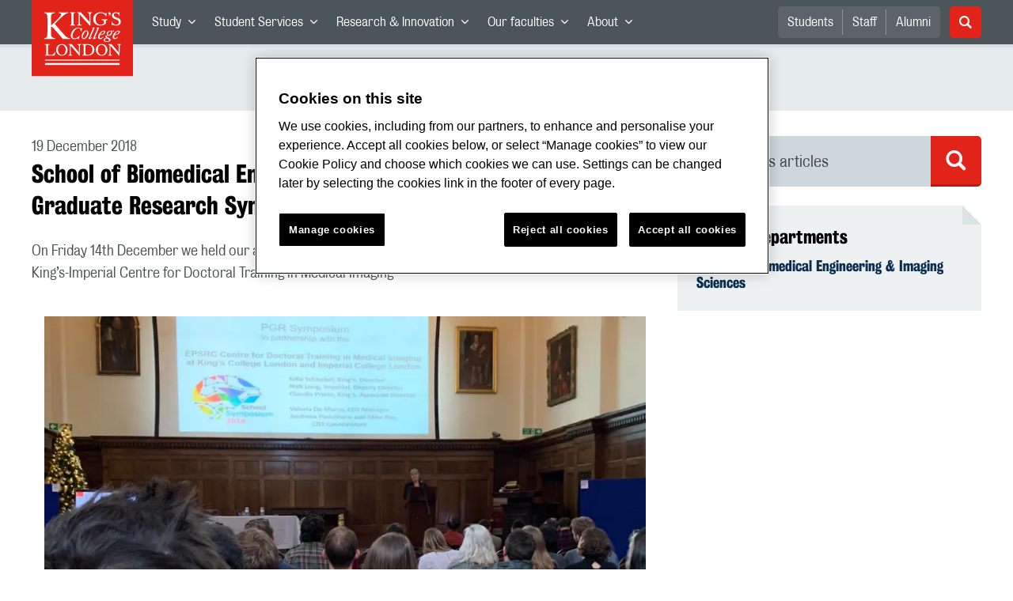

--- FILE ---
content_type: text/html; charset=utf-8
request_url: https://www.kcl.ac.uk/news/school-of-biomedical-engineering-and-imaging-sciences-post-graduate-research-symposium
body_size: 34653
content:
<!doctype html><html itemscope itemtype="http://schema.org/" lang="en" dir="ltr"><head><meta data-react-helmet="true" name="description" content="On Friday 14th December we held our annual Postgraduate Research Symposium in association with the King’s-Imperial Centre for Doctoral Training in Medical Imaging"/><meta data-react-helmet="true" name="author" content="King&#x27;s College London"/><meta data-react-helmet="true" name="id" content="ff4f009d-6ba0-4719-9020-44a894b7a151"/><meta data-react-helmet="true" property="og:site_name" content="King&#x27;s College London"/><meta data-react-helmet="true" property="og:title" content="School of Biomedical Engineering and Imaging Sciences Post Graduate Research Symposium  | King&#x27;s College London"/><meta data-react-helmet="true" property="og:description" content="On Friday 14th December we held our annual Postgraduate Research Symposium in association with the King’s-Imperial Centre for Doctoral Training in Medical Imaging"/><meta data-react-helmet="true" property="og:url" content/><meta data-react-helmet="true" property="og:image" content="https://www.kcl.ac.uk/newimages/folsm/main-article/bmeis/pgr-symposium-2018.xbeee1db7.png"/><meta data-react-helmet="true" property="og:image:alt" content="KCL"/><meta data-react-helmet="true" property="og:type" content="article"/><meta data-react-helmet="true" name="twitter:card" content="summary_large_image"/><meta data-react-helmet="true" name="twitter:domain" content/><meta data-react-helmet="true" name="twitter:site" content="@kingscollegelon"/><meta data-react-helmet="true" name="twitter:creator" content="@kingscollegelon"/><meta data-react-helmet="true" name="twitter:title" content="School of Biomedical Engineering and Imaging Sciences Post Graduate Research Symposium "/><meta data-react-helmet="true" name="twitter:description" content="On Friday 14th December we held our annual Postgraduate Research Symposium in association with the King’s-Imperial Centre for Doctoral Training in Medical Imaging"/><meta data-react-helmet="true" name="twitter:url" content/><meta data-react-helmet="true" name="twitter:image" content="https://www.kcl.ac.uk/newimages/folsm/main-article/bmeis/pgr-symposium-2018.xbeee1db7.png"/><meta data-react-helmet="true" name="twitter:image:alt" content="KCL"/><meta data-react-helmet="true" name="Last-Modified" content="2019-01-15T12:23:53.9402887Z"/><meta data-react-helmet="true" name="app:version" content="1.0.36"/><meta data-react-helmet="true" name="OrgUnit" content="School of Biomedical Engineering &amp; Imaging Sciences"/><link data-react-helmet="true" rel="canonical" href/><script data-react-helmet="true" async="true" src="https://www.googletagmanager.com/gtag/js?id=UA-228896-1"></script><script data-react-helmet="true" >
        window.dataLayer = window.dataLayer || [];
        window.dataLayer.push({"event":"pageDeclaration"});
        function gtag() { dataLayer.push(arguments); }
        gtag('js', new Date());

        gtag('config', 'UA-228896-1');</script><script data-react-helmet="true" type="application/ld+json">{"@context":"https://schema.org","url":"https://www.kcl.ac.uk/news/school-of-biomedical-engineering-and-imaging-sciences-post-graduate-research-symposium","@type":"NewsArticle","headline":"School of Biomedical Engineering and Imaging Sciences Post Graduate Research Symposium ","thumbnailUrl":"https://www.kcl.ac.uk/newimages/folsm/main-article/bmeis/pgr-symposium-2018.xbeee1db7.png","abstract":"On Friday 14th December we held our annual Postgraduate Research Symposium in association with the King’s-Imperial Centre for Doctoral Training in Medical Imaging","dateCreated":"2018-12-19T15:27:04.5489853Z","datePublished":"2018-12-19T00:00:00","dateModified":"2019-01-15T12:23:53.9402887Z","version":"4.0","publisher":{"@type":"Organization","name":"King's College London","logo":"https://www.kcl.ac.uk/SiteElements/2017/images/news-image-kings-logo-780x440.jpg"},"accountablePerson":{"@type":"Person","name":"Corporate Communications","email":"comms@kcl.ac.uk","url":"https://www.kcl.ac.uk/news/contactus","telephone":"+44 (0) 20 7848 3202","address":{"@type":"PostalAddress","addressLocality":"London","addressRegion":"London","postalCode":"SE1 0NZ","streetAddress":"5-11 Lavington Street"}}}</script><script>!function(e,t,a,n){e[n]=e[n]||[],e[n].push({"gtm.start":(new Date).getTime(),event:"gtm.js"});var g=t.getElementsByTagName(a)[0],m=t.createElement(a);m.async=!0,m.src="https://www.googletagmanager.com/gtm.js?id=GTM-W5RSV5",g.parentNode.insertBefore(m,g)}(window,document,"script","dataLayer")</script><script>!function(e,t,a,n){e[n]=e[n]||[],e[n].push({"gtm.start":(new Date).getTime(),event:"gtm.js"});var g=t.getElementsByTagName(a)[0],m=t.createElement(a);m.async=!0,m.src="https://www.googletagmanager.com/gtm.js?id=GTM-W5RSV5",g.parentNode.insertBefore(m,g)}(window,document,"script","dataLayer")</script><script charset="UTF-8" data-domain-script="167b1744-c18f-47c4-bd0c-e8420eacd9e1" type="text/javascript" src="https://cdn.cookielaw.org/scripttemplates/otSDKStub.js"></script><script type="text/javascript" src="https://cdn.cookielaw.org/consent/167b1744-c18f-47c4-bd0c-e8420eacd9e1/OtAutoBlock.js"></script><meta charset="utf-8"/><meta name="viewport" content="width=device-width,initial-scale=1,shrink-to-fit=no"/><meta http-equiv="X-UA-Compatible" content="ie=edge"><!--[if IE 11 ]>
    <meta name="msapplication-config" content="_GhbZtw_e33f3a6e-9e41-4503-b24e-2697b41fd1ff/static/browserconfig.xml" />
    <![endif]--><link rel="manifest" href="/_GhbZtw_e33f3a6e-9e41-4503-b24e-2697b41fd1ff/static/manifest.webmanifest"/><title data-react-helmet="true">School of Biomedical Engineering and Imaging Sciences Post Graduate Research Symposium | King&#x27;s College London</title> <style data-styled="true" data-styled-version="5.3.6">@font-face{font-family:'KingsBureauGrotThreeSeven';src:url('/SiteElements/2017/fonts/KingsBureauGrotesqueThreeSeven-woff.woff') format("woff");font-weight:400;font-style:normal;}/*!sc*/
@font-face{font-family:'KingsBureauGrotFiveOne';src:url('/SiteElements/2017/fonts/KingsBureauGrotesqueFiveOne-woff.woff') format("woff");font-weight:400;font-style:normal;}/*!sc*/
@font-face{font-family:'KingsCaslon';src:url('/SiteElements/2017/fonts/KingsCaslon-woff.woff') format("woff");font-weight:400;font-style:normal;}/*!sc*/
@font-face{font-family:'KingsCaslon';src:url('/SiteElements/2017/fonts/KingsCaslonSemiBold-woff.woff') format("woff");font-weight:600;font-style:normal;}/*!sc*/
@font-face{font-family:'KingsCaslon';src:url('/SiteElements/2017/fonts/KingsCaslonItalic-woff.woff') format("woff");font-weight:400;font-style:italic;}/*!sc*/
@font-face{font-family:'kcl-icons';src:url('/SiteElements/2017/fonts/kcl-icons-woff.woff') format("woff");font-weight:400;font-style:normal;}/*!sc*/
*,*::before,*::after{box-sizing:border-box;}/*!sc*/
body{padding:0;margin:0;font-family:KingsBureauGrotFiveOne,sans-serif;font-size:16px;font-weight:400;color:#464e52;-webkit-font-smoothing:antialiased;-moz-osx-font-smoothing:grayscale;}/*!sc*/
h1,h2,h3,h4,h5,h6{font-weight:400;}/*!sc*/
p{margin-top:0;margin-bottom:1.5rem;}/*!sc*/
ol,ul{margin-top:0;margin-bottom:0;padding-left:0;list-style:none;}/*!sc*/
strong,b{font-family:KingsBureauGrotThreeSeven,sans-serif;font-weight:normal;}/*!sc*/
.sr-only{position:absolute;width:1px;height:1px;padding:0;overflow:hidden;-webkit-clip:rect(0,0,0,0);clip:rect(0,0,0,0);white-space:nowrap;-webkit-clip-path:inset(50%);clip-path:inset(50%);border:0;}/*!sc*/
data-styled.g2[id="sc-global-dWdjLZ1"]{content:"sc-global-dWdjLZ1,"}/*!sc*/
.EzpYq{display:block;position:fixed;left:-1000rem;width:0;height:0;overflow:hidden;-webkit-text-decoration:none;text-decoration:none;}/*!sc*/
.EzpYq:focus{top:0;left:0;width:auto;height:auto;padding:1rem;background-color:#0a2d50;color:#ffffff;overflow:visible;z-index:1002;}/*!sc*/
data-styled.g5[id="SkipNavstyled__SkipNavStyled-sc-mgg415-0"]{content:"EzpYq,"}/*!sc*/
.guzTdE{min-height:4rem;background-color:#5a6369;position:relative;margin-bottom:2rem;}/*!sc*/
@media screen and (max-width:1024px){.guzTdE{min-height:unset;}}/*!sc*/
data-styled.g6[id="HeaderStyled-sc-1947hrm-0"]{content:"guzTdE,"}/*!sc*/
.hCMAWC{position:relative;width:100%;display:-webkit-box;display:-webkit-flex;display:-ms-flexbox;display:flex;-webkit-flex-wrap:wrap;-ms-flex-wrap:wrap;flex-wrap:wrap;max-width:1248px;padding-top:0;padding-right:8px;padding-bottom:0;padding-left:8px;margin:0 auto;}/*!sc*/
@media screen and (min-width:768px){.hCMAWC{padding-left:12px;padding-right:12px;}}/*!sc*/
data-styled.g7[id="Containerstyled__ContainerStyled-sc-1vp98b6-0"]{content:"hCMAWC,"}/*!sc*/
.fSgmX{width:100%;}/*!sc*/
.fSgmX .SubNavDesktopstyled__SubNavStyled-sc-rv2630-0::after{display:none;}/*!sc*/
.fSgmX .SubNavDesktopstyled__SubNavStyled-sc-rv2630-0::after{content:'';display:block;height:0.75rem;left:0;position:relative;top:0;width:100%;z-index:1;background:#5a6469;}/*!sc*/
.fSgmX .section-heading{color:#000000;-webkit-text-decoration:none;text-decoration:none;}/*!sc*/
data-styled.g9[id="Navigationstyled__NavigationStyled-sc-15mhzms-0"]{content:"fSgmX,"}/*!sc*/
.hvOvDU > img{max-height:100%;max-width:100%;}/*!sc*/
data-styled.g10[id="Logostyled__LogoStyled-sc-ihdj0q-0"]{content:"hvOvDU,"}/*!sc*/
.nmLDz{position:relative;display:-webkit-box;display:-webkit-flex;display:-ms-flexbox;display:flex;-webkit-align-items:center;-webkit-box-align:center;-ms-flex-align:center;align-items:center;-webkit-box-pack:center;-webkit-justify-content:center;-ms-flex-pack:center;justify-content:center;}/*!sc*/
.nmLDz .search-input{display:block;width:100%;height:3rem;padding:0 0.75rem;line-height:3rem;font-family:KingsBureauGrotThreeSeven,sans-serif;font-size:1.5rem;color:#fff;background-color:#3e4649;border:1px solid #cdd7dc;border-radius:5px;}/*!sc*/
.nmLDz .search-input::-ms-clear,.nmLDz .search-input::-ms-reveal{display:none;width:0;height:0;}/*!sc*/
.nmLDz .search-input::-webkit-search-decoration,.nmLDz .search-input::-webkit-search-cancel-button,.nmLDz .search-input::-webkit-search-results-button,.nmLDz .search-input::-webkit-search-results-decoration{display:none;}/*!sc*/
.nmLDz .search-input::-webkit-input-placeholder{font-weight:bold;color:#fff;opacity:0.8;font-size:1.5rem;}/*!sc*/
.nmLDz .search-input::-moz-placeholder{font-weight:bold;color:#fff;opacity:0.8;font-size:1.5rem;}/*!sc*/
.nmLDz .search-input:-ms-input-placeholder{font-weight:bold;color:#fff;opacity:0.8;font-size:1.5rem;}/*!sc*/
.nmLDz .search-input::placeholder{font-weight:bold;color:#fff;opacity:0.8;font-size:1.5rem;}/*!sc*/
.nmLDz > button{position:absolute;right:0px;top:0px;width:3rem;height:100%;padding:0;color:white;background:transparent;border:none;cursor:pointer;font-size:1.5rem;}/*!sc*/
.nmLDz > button:after{font-family:'kcl-icons';content:'\e922';}/*!sc*/
data-styled.g11[id="SearchComponentstyled__SearchComponentStyled-sc-1nql9ju-0"]{content:"nmLDz,"}/*!sc*/
@media screen and (min-width:px){.bXcTNJ li{background-color:#3b4348;}}/*!sc*/
data-styled.g12[id="NavStaticLinksstyled__NavStaticLinksStyled-sc-1dfd9z5-0"]{content:"bXcTNJ,"}/*!sc*/
.GJiOl{width:100%;-webkit-flex-basis:100%;-ms-flex-preferred-size:100%;flex-basis:100%;padding:0 8px;position:relative;}/*!sc*/
@media screen and (min-width:768px){.GJiOl{padding-left:12px;padding-right:12px;}}/*!sc*/
@media screen and (min-width:1024px){.GJiOl{-webkit-flex-basis:auto;-ms-flex-preferred-size:auto;flex-basis:auto;width:66.66666666666667%;}}/*!sc*/
.FMXNG{width:100%;-webkit-flex-basis:100%;-ms-flex-preferred-size:100%;flex-basis:100%;padding:0 8px;position:relative;}/*!sc*/
@media screen and (min-width:768px){.FMXNG{padding-left:12px;padding-right:12px;}}/*!sc*/
@media screen and (min-width:1024px){.FMXNG{-webkit-flex-basis:auto;-ms-flex-preferred-size:auto;flex-basis:auto;width:33.333333333333336%;}}/*!sc*/
.jkUhFM{width:100%;-webkit-flex-basis:100%;-ms-flex-preferred-size:100%;flex-basis:100%;padding:0 8px;position:relative;}/*!sc*/
@media screen and (min-width:768px){.jkUhFM{padding-left:12px;padding-right:12px;}}/*!sc*/
data-styled.g15[id="Columnstyled__ColumnStyled-sc-f3ck65-0"]{content:"GJiOl,FMXNG,jkUhFM,"}/*!sc*/
.fqQzMC{font-family:kcl-icons,sans-serif;speak:none;font-style:normal;font-weight:normal;font-variant:normal;text-transform:none;line-height:1;}/*!sc*/
.fqQzMC:before{content:'\e900';color:inherit;}/*!sc*/
.kUEDbG{font-family:kcl-icons,sans-serif;speak:none;font-style:normal;font-weight:normal;font-variant:normal;text-transform:none;line-height:1;}/*!sc*/
.kUEDbG:before{content:'\e922';color:inherit;}/*!sc*/
.gOvwTb{font-family:kcl-icons,sans-serif;speak:none;font-style:normal;font-weight:normal;font-variant:normal;text-transform:none;line-height:1;}/*!sc*/
.gOvwTb:before{content:'\e910';color:inherit;}/*!sc*/
.jhQmDt{font-family:kcl-icons,sans-serif;speak:none;font-style:normal;font-weight:normal;font-variant:normal;text-transform:none;line-height:1;}/*!sc*/
.jhQmDt:before{content:'\e92a';color:inherit;}/*!sc*/
.eAnuqc{font-family:kcl-icons,sans-serif;speak:none;font-style:normal;font-weight:normal;font-variant:normal;text-transform:none;line-height:1;}/*!sc*/
.eAnuqc:before{content:'\e917';color:inherit;}/*!sc*/
.fIEaIS{font-family:kcl-icons,sans-serif;speak:none;font-style:normal;font-weight:normal;font-variant:normal;text-transform:none;line-height:1;}/*!sc*/
.fIEaIS:before{content:'\e91a';color:inherit;}/*!sc*/
.sZron{font-family:kcl-icons,sans-serif;speak:none;font-style:normal;font-weight:normal;font-variant:normal;text-transform:none;line-height:1;}/*!sc*/
.sZron:before{content:'\e92c';color:inherit;}/*!sc*/
data-styled.g17[id="Iconstyled__IconStyled-sc-1y8i1f9-0"]{content:"fqQzMC,kUEDbG,gOvwTb,jhQmDt,eAnuqc,fIEaIS,sZron,"}/*!sc*/
.gchsDS{margin:0 0 0.8em 0;color:#000000;font-family:KingsBureauGrotThreeSeven,sans-serif;font-weight:400;font-size:1.5rem;line-height:1.35;}/*!sc*/
@media screen and (min-width:768px){.gchsDS{font-size:1.875rem;line-height:1.35;}}/*!sc*/
.bEzXvi{margin:0 0 0.8em 0;color:#000000;font-family:KingsBureauGrotThreeSeven,sans-serif;font-weight:400;font-size:1.25rem;line-height:1.4;}/*!sc*/
@media screen and (min-width:768px){.bEzXvi{font-size:1.375rem;line-height:1.45;}}/*!sc*/
.hVFhal{margin:0 0 0.8em 0;color:#000000;font-family:KingsBureauGrotThreeSeven,sans-serif;font-weight:400;font-size:1.375rem;line-height:1.45;}/*!sc*/
@media screen and (min-width:768px){.hVFhal{font-size:1.5rem;line-height:1.45;}}/*!sc*/
.iKsmgH{margin:0 0 0.8em 0;color:#000000;font-family:KingsBureauGrotThreeSeven,sans-serif;font-weight:400;font-size:1.125rem;line-height:1.6;}/*!sc*/
@media screen and (min-width:768px){.iKsmgH{font-size:1.25rem;line-height:1.45;}}/*!sc*/
data-styled.g19[id="Headingstyled__DynamicHeading-sc-1544wc-0"]{content:"gchsDS,bEzXvi,hVFhal,iKsmgH,"}/*!sc*/
.jEWHgQ{max-width:100%;}/*!sc*/
data-styled.g20[id="Imagestyled__ImageStyled-sc-oe75a9-0"]{content:"jEWHgQ,"}/*!sc*/
.cgUnvG{white-space:pre-line;font-family:KingsBureauGrotFiveOne,sans-serif;font-weight:400;font-size:1.125rem;line-height:1.6;}/*!sc*/
data-styled.g23[id="Paragraphstyled__ParagraphStyled-sc-176xsi4-0"]{content:"cgUnvG,"}/*!sc*/
.bDgLWq{position:relative;margin-bottom:2rem;padding:1.5rem;background-color:#edf1f2;}/*!sc*/
.bDgLWq::before,.bDgLWq::after{content:'';position:absolute;top:0;right:0;width:0;height:0;}/*!sc*/
.bDgLWq::before{border-bottom:24px solid #dce3e6;border-right:24px solid transparent;}/*!sc*/
.bDgLWq::after{border-top:24px solid #ffffff;border-left:24px solid transparent;}/*!sc*/
data-styled.g24[id="PostitNotestyled__PostitNoteStyled-sc-rip13t-0"]{content:"bDgLWq,"}/*!sc*/
.jTJbGq{display:block;}/*!sc*/
@media screen and (min-width:1024px){.jTJbGq{display:none;}}/*!sc*/
.bhVfYi{display:none;}/*!sc*/
@media screen and (min-width:1024px){.bhVfYi{display:block;}}/*!sc*/
data-styled.g30[id="MediaQuerystyled__MediaQueryStyled-sc-flwyer-0"]{content:"jTJbGq,bhVfYi,"}/*!sc*/
.kKIhPG{position:absolute;width:1px;height:1px;padding:0;overflow:hidden;-webkit-clip:rect(0,0,0,0);clip:rect(0,0,0,0);white-space:nowrap;-webkit-clip-path:inset(50%);clip-path:inset(50%);border:0;}/*!sc*/
data-styled.g35[id="VisuallyHiddenstyled__VisuallyHiddenStyled-sc-1i5xmkp-0"]{content:"kKIhPG,"}/*!sc*/
.kUswtk{padding-left:32px;margin-bottom:1.5rem;list-style:none;font-size:1.125rem;}/*!sc*/
.kUswtk li{position:relative;margin-bottom:0.75rem;line-height:1.56;}/*!sc*/
.kUswtk li:after{content:'';top:6px;left:-32px;position:absolute;display:block;width:12px;height:12px;background-color:#cdd7dc;border-radius:50%;}/*!sc*/
@media screen and (min-width:768px){.kUswtk{padding-left:32px;}}/*!sc*/
data-styled.g36[id="UnorderedListstyled__UnorderedListStyled-sc-96evio-0"]{content:"kUswtk,"}/*!sc*/
.kpZrBJ a{color:#0a2d50;font-family:KingsBureauGrotFiveOne,sans-serif;-webkit-text-decoration:underline;text-decoration:underline;}/*!sc*/
.kpZrBJ a:hover{color:#3b5773;-webkit-text-decoration:none;text-decoration:none;}/*!sc*/
.kpZrBJ p a{color:#0a2d50;font-family:KingsBureauGrotFiveOne,sans-serif;-webkit-text-decoration:underline;text-decoration:underline;font-weight:600;}/*!sc*/
.kpZrBJ p a:hover{color:#3b5773;-webkit-text-decoration:none;text-decoration:none;}/*!sc*/
data-styled.g39[id="Richtextstyled__RichtextStyled-sc-1kvg2vc-0"]{content:"kpZrBJ,"}/*!sc*/
.fpdkti{display:block;width:100%;height:100%;}/*!sc*/
.fpdkti .nav-parent-li{margin-bottom:-1px;}/*!sc*/
.fpdkti .nav-parent-a{position:relative;height:3rem;width:100%;display:-webkit-inline-box;display:-webkit-inline-flex;display:-ms-inline-flexbox;display:inline-flex;-webkit-box-pack:center;-webkit-justify-content:center;-ms-flex-pack:center;justify-content:center;-webkit-align-items:center;-webkit-box-align:center;-ms-flex-align:center;align-items:center;-webkit-text-decoration:none;text-decoration:none;color:white;background-color:inherit;}/*!sc*/
.fpdkti .nav-parent-a .Iconstyled__IconStyled-sc-1y8i1f9-0{-webkit-transition:all 150ms;transition:all 150ms;font-size:0.625rem;margin-left:0.5rem;}/*!sc*/
.fpdkti .nav-parent-a.expanded .Iconstyled__IconStyled-sc-1y8i1f9-0{-webkit-transform:rotate(180deg);-ms-transform:rotate(180deg);transform:rotate(180deg);}/*!sc*/
.fpdkti .nav-child-ul{display:none;padding:1rem 0;background-color:#e6ebed;}/*!sc*/
.fpdkti .nav-child-ul.active{display:block;}/*!sc*/
.fpdkti .nav-child-a{height:2.5rem;display:-webkit-box;display:-webkit-flex;display:-ms-flexbox;display:flex;-webkit-box-pack:center;-webkit-justify-content:center;-ms-flex-pack:center;justify-content:center;-webkit-align-items:center;-webkit-box-align:center;-ms-flex-align:center;align-items:center;-webkit-text-decoration:none;text-decoration:none;color:black;}/*!sc*/
data-styled.g48[id="NavComponentstyled__NavComponentStyled-sc-l2og7h-0"]{content:"fpdkti,"}/*!sc*/
.hkDkPc{display:block;background-color:#5a6369;}/*!sc*/
.hkDkPc:after{content:'';position:absolute;display:block;width:100%;height:0.25rem;background:rgba(0,0,0,0.05);z-index:1;}/*!sc*/
.hkDkPc .Containerstyled__ContainerStyled-sc-1vp98b6-0{position:relative;min-height:3rem;padding:0;}/*!sc*/
.hkDkPc .Containerstyled__ContainerStyled-sc-1vp98b6-0 .Logostyled__LogoStyled-sc-ihdj0q-0{position:absolute;top:0px;left:0px;z-index:1000;width:63px;height:auto;}/*!sc*/
.hkDkPc .Containerstyled__ContainerStyled-sc-1vp98b6-0 .nav-container{display:none;width:100%;}/*!sc*/
.hkDkPc .Containerstyled__ContainerStyled-sc-1vp98b6-0 .nav-container.expanded{display:block;}/*!sc*/
.hkDkPc .Containerstyled__ContainerStyled-sc-1vp98b6-0 .search-container{display:-webkit-box;display:-webkit-flex;display:-ms-flexbox;display:flex;-webkit-box-pack:center;-webkit-justify-content:center;-ms-flex-pack:center;justify-content:center;-webkit-align-items:center;-webkit-box-align:center;-ms-flex-align:center;align-items:center;height:8rem;}/*!sc*/
.hkDkPc .Containerstyled__ContainerStyled-sc-1vp98b6-0 .top-bar{position:relative;width:100%;height:3rem;}/*!sc*/
.hkDkPc .Containerstyled__ContainerStyled-sc-1vp98b6-0 .top-bar #nav-toggle{width:2rem;height:2rem;position:absolute;right:1rem;top:0.5rem;padding:0;background:0 0;border-color:transparent;border-radius:0;}/*!sc*/
.hkDkPc .Containerstyled__ContainerStyled-sc-1vp98b6-0 .top-bar #nav-toggle:focus{border-color:rgba(0,158,160,1);box-shadow:0 0 0 0.2rem rgba(0,158,160,1);outline:0;}/*!sc*/
.hkDkPc .Containerstyled__ContainerStyled-sc-1vp98b6-0 .top-bar .icon-bar{background:#ffffff;border-radius:5px;display:block;height:0.125rem;margin:0.3125rem auto;position:relative;-webkit-transition:-webkit-transform 0.2s ease;-webkit-transition:transform 0.2s ease;transition:transform 0.2s ease;width:100%;}/*!sc*/
.hkDkPc .Containerstyled__ContainerStyled-sc-1vp98b6-0 .top-bar .icon-bar.first.active{-webkit-transform:translateX(3px) rotate(45deg);-ms-transform:translateX(3px) rotate(45deg);transform:translateX(3px) rotate(45deg);-webkit-transform-origin:4px center;-ms-transform-origin:4px center;transform-origin:4px center;}/*!sc*/
.hkDkPc .Containerstyled__ContainerStyled-sc-1vp98b6-0 .top-bar .icon-bar.last.active{-webkit-transform:translateX(3px) rotate(-45deg);-ms-transform:translateX(3px) rotate(-45deg);transform:translateX(3px) rotate(-45deg);-webkit-transform-origin:4px center;-ms-transform-origin:4px center;transform-origin:4px center;}/*!sc*/
.hkDkPc .Containerstyled__ContainerStyled-sc-1vp98b6-0 .top-bar .icon-bar.middle.active{opacity:0;}/*!sc*/
.hkDkPc .Containerstyled__ContainerStyled-sc-1vp98b6-0 .NavComponentstyled__NavComponentStyled-sc-l2og7h-0{margin:0;background-color:#e6ebed;}/*!sc*/
.hkDkPc .Containerstyled__ContainerStyled-sc-1vp98b6-0 .NavComponentstyled__NavComponentStyled-sc-l2og7h-0 .nav-parent-li{border-top:3px solid #dce3e6;}/*!sc*/
.hkDkPc .Containerstyled__ContainerStyled-sc-1vp98b6-0 .NavComponentstyled__NavComponentStyled-sc-l2og7h-0 .nav-parent-a{position:relative;-webkit-box-pack:start;-webkit-justify-content:flex-start;-ms-flex-pack:start;justify-content:flex-start;padding-left:1rem;color:#000000;}/*!sc*/
.hkDkPc .Containerstyled__ContainerStyled-sc-1vp98b6-0 .NavComponentstyled__NavComponentStyled-sc-l2og7h-0 .nav-child-a{-webkit-box-pack:start;-webkit-justify-content:flex-start;-ms-flex-pack:start;justify-content:flex-start;padding-left:2rem;}/*!sc*/
.hkDkPc .Containerstyled__ContainerStyled-sc-1vp98b6-0 .NavStaticLinksstyled__NavStaticLinksStyled-sc-1dfd9z5-0{margin:0;padding:1rem;background-color:#d7dfe2;}/*!sc*/
.hkDkPc .Containerstyled__ContainerStyled-sc-1vp98b6-0 .NavStaticLinksstyled__NavStaticLinksStyled-sc-1dfd9z5-0 .nav-static-parent-li{display:block;}/*!sc*/
.hkDkPc .Containerstyled__ContainerStyled-sc-1vp98b6-0 .NavStaticLinksstyled__NavStaticLinksStyled-sc-1dfd9z5-0 .nav-static-parent-a{display:-webkit-box;display:-webkit-flex;display:-ms-flexbox;display:flex;-webkit-align-items:center;-webkit-box-align:center;-ms-flex-align:center;align-items:center;-webkit-box-pack:start;-webkit-justify-content:flex-start;-ms-flex-pack:start;justify-content:flex-start;height:2.5rem;color:black;-webkit-text-decoration:none;text-decoration:none;}/*!sc*/
.hkDkPc .Containerstyled__ContainerStyled-sc-1vp98b6-0 .SearchComponentstyled__SearchComponentStyled-sc-1nql9ju-0{width:90%;}/*!sc*/
.hkDkPc .Containerstyled__ContainerStyled-sc-1vp98b6-0 .SearchComponentstyled__SearchComponentStyled-sc-1nql9ju-0 input{font-size:1.0rem;}/*!sc*/
.hkDkPc .Containerstyled__ContainerStyled-sc-1vp98b6-0 .SearchComponentstyled__SearchComponentStyled-sc-1nql9ju-0 button{font-size:1.0rem;}/*!sc*/
@media screen and (min-width:768px){.hkDkPc .Containerstyled__ContainerStyled-sc-1vp98b6-0 .top-bar #nav-toggle{right:1.5rem;}}/*!sc*/
data-styled.g49[id="NavMobilestyled__NavMobileStyled-sc-1wz55ya-0"]{content:"hkDkPc,"}/*!sc*/
.gZbpxg{display:block;background-color:#e6ebed;}/*!sc*/
.gZbpxg .nav-parent-ul{display:block;width:100%;height:100%;}/*!sc*/
.gZbpxg .nav-parent-a{position:relative;height:3rem;width:100%;display:-webkit-inline-box;display:-webkit-inline-flex;display:-ms-inline-flexbox;display:inline-flex;-webkit-box-pack:center;-webkit-justify-content:center;-ms-flex-pack:center;justify-content:center;-webkit-align-items:center;-webkit-box-align:center;-ms-flex-align:center;align-items:center;-webkit-text-decoration:none;text-decoration:none;color:white;}/*!sc*/
.gZbpxg .nav-parent-a .Iconstyled__IconStyled-sc-1y8i1f9-0{-webkit-transition:all 150ms;transition:all 150ms;font-size:0.625rem;margin-left:0.5rem;}/*!sc*/
.gZbpxg .nav-parent-a.expanded .Iconstyled__IconStyled-sc-1y8i1f9-0{-webkit-transform:rotate(180deg);-ms-transform:rotate(180deg);transform:rotate(180deg);}/*!sc*/
.gZbpxg .nav-child-ul{display:none;padding:1rem 0;background-color:#e6ebed;}/*!sc*/
.gZbpxg .nav-child-ul.active{display:block;}/*!sc*/
.gZbpxg .nav-child-a{display:-webkit-box;display:-webkit-flex;display:-ms-flexbox;display:flex;height:2.5rem;padding-left:1rem;color:#0a2d50;-webkit-align-items:center;-webkit-box-align:center;-ms-flex-align:center;align-items:center;-webkit-box-pack:start;-webkit-justify-content:flex-start;-ms-flex-pack:start;justify-content:flex-start;-webkit-text-decoration:none;text-decoration:none;}/*!sc*/
.gZbpxg .nav-child-a:hover{color:#3b5773;}/*!sc*/
.gZbpxg > .Containerstyled__ContainerStyled-sc-1vp98b6-0{display:block;padding:0;}/*!sc*/
.gZbpxg > .Containerstyled__ContainerStyled-sc-1vp98b6-0 > h1{padding:1.5rem 1rem;margin:0;}/*!sc*/
.gZbpxg > .Containerstyled__ContainerStyled-sc-1vp98b6-0 #sub-nav-toggle{position:relative;height:3rem;width:100%;display:-webkit-box;display:-webkit-flex;display:-ms-flexbox;display:flex;-webkit-align-items:center;-webkit-box-align:center;-ms-flex-align:center;align-items:center;padding:0 1rem;border:none;background-color:transparent;}/*!sc*/
.gZbpxg > .Containerstyled__ContainerStyled-sc-1vp98b6-0 #sub-nav-toggle:after{width:2rem;height:2rem;position:absolute;right:1rem;display:-webkit-box;display:-webkit-flex;display:-ms-flexbox;display:flex;-webkit-align-items:center;-webkit-box-align:center;-ms-flex-align:center;align-items:center;-webkit-box-pack:center;-webkit-justify-content:center;-ms-flex-pack:center;justify-content:center;border-radius:50%;background-color:#0a2d50;color:#ffffff;font-family:'kcl-icons' !important;font-size:1.11111111111111rem;-webkit-transition:all 0.2s ease;transition:all 0.2s ease;content:'\e900';}/*!sc*/
.gZbpxg > .Containerstyled__ContainerStyled-sc-1vp98b6-0 #sub-nav-toggle.expanded:after{-webkit-transform:rotate(180deg);-ms-transform:rotate(180deg);transform:rotate(180deg);}/*!sc*/
.gZbpxg > .Containerstyled__ContainerStyled-sc-1vp98b6-0 .sub-nav-container{display:none;width:100%;}/*!sc*/
.gZbpxg > .Containerstyled__ContainerStyled-sc-1vp98b6-0 .sub-nav-container.expanded{display:block;}/*!sc*/
.gZbpxg > .Containerstyled__ContainerStyled-sc-1vp98b6-0 .sub-nav-text{color:#5a6369;font-size:1.0rem;font-family:KingsBureauGrotFiveOne,sans-serif;}/*!sc*/
.gZbpxg > .Containerstyled__ContainerStyled-sc-1vp98b6-0 .nav-parent-li{padding:0 1rem;border-top:3px solid #dce3e6;}/*!sc*/
.gZbpxg > .Containerstyled__ContainerStyled-sc-1vp98b6-0 .nav-parent-a{-webkit-box-pack:start;-webkit-justify-content:flex-start;-ms-flex-pack:start;justify-content:flex-start;color:#5a6369;}/*!sc*/
.gZbpxg > .Containerstyled__ContainerStyled-sc-1vp98b6-0 .nav-parent-a:after{width:2rem;height:2rem;position:absolute;right:0;top:0.5rem;padding:0;display:-webkit-box;display:-webkit-flex;display:-ms-flexbox;display:flex;-webkit-align-items:center;-webkit-box-align:center;-ms-flex-align:center;align-items:center;-webkit-box-pack:center;-webkit-justify-content:center;-ms-flex-pack:center;justify-content:center;color:#0a2d50;font-family:'kcl-icons' !important;font-size:1.11111111111111rem;-webkit-transition:all 0.2s ease;transition:all 0.2s ease;}/*!sc*/
.gZbpxg > .Containerstyled__ContainerStyled-sc-1vp98b6-0 .nav-parent-a.collapsed:after{content:'\e900';}/*!sc*/
.gZbpxg > .Containerstyled__ContainerStyled-sc-1vp98b6-0 .nav-parent-a.expanded:after{content:'\e900';-webkit-transform:rotate(180deg);-ms-transform:rotate(180deg);transform:rotate(180deg);}/*!sc*/
@media screen and (min-width:768px){.gZbpxg > .Containerstyled__ContainerStyled-sc-1vp98b6-0 > h1{padding:1.5rem;}.gZbpxg > .Containerstyled__ContainerStyled-sc-1vp98b6-0 #sub-nav-toggle{padding:0 1.5rem;}.gZbpxg > .Containerstyled__ContainerStyled-sc-1vp98b6-0 #sub-nav-toggle:after{right:1.5rem;}.gZbpxg > .Containerstyled__ContainerStyled-sc-1vp98b6-0 .nav-parent-li{padding:0 1.5rem;}}/*!sc*/
data-styled.g52[id="SubNavMobilestyled__SubNavMobileStyled-sc-1xll37g-0"]{content:"gZbpxg,"}/*!sc*/
.korgaJ{padding:4rem 0 0;display:-webkit-box;display:-webkit-flex;display:-ms-flexbox;display:flex;-webkit-flex-direction:row;-ms-flex-direction:row;flex-direction:row;-webkit-box-pack:space-evenly;-webkit-justify-content:space-evenly;-ms-flex-pack:space-evenly;justify-content:space-evenly;background-color:#4c555a;}/*!sc*/
.korgaJ address{font-size:1.0rem;font-style:normal;line-height:1.8;white-space:pre;}/*!sc*/
.korgaJ .footer-column{margin-bottom:2.5rem;}/*!sc*/
.korgaJ .footer-mobile-number{margin-bottom:0.75rem;}/*!sc*/
.korgaJ .Containerstyled__ContainerStyled-sc-1vp98b6-0 > div{width:100%;padding-left:0.5rem;padding-right:0.5rem;display:-webkit-box;display:-webkit-flex;display:-ms-flexbox;display:flex;-webkit-flex-direction:column;-ms-flex-direction:column;flex-direction:column;color:#ffffff;}/*!sc*/
.korgaJ .Containerstyled__ContainerStyled-sc-1vp98b6-0 > div .column-title{width:100%;padding-bottom:1rem;margin-bottom:1rem;border-bottom:3px solid #8b9296;font-family:KingsBureauGrotFiveOne,sans-serif;font-weight:400;color:#ffffff;}/*!sc*/
.korgaJ .Containerstyled__ContainerStyled-sc-1vp98b6-0 > div a,.korgaJ .Containerstyled__ContainerStyled-sc-1vp98b6-0 > div span{padding:0.5rem 0;display:inline-block;color:white;font-size:1.125rem;}/*!sc*/
.korgaJ .Containerstyled__ContainerStyled-sc-1vp98b6-0 > div a{padding:1rem 0;font-size:1.0rem;cursor:pointer;-webkit-text-decoration:none;text-decoration:none;}/*!sc*/
.korgaJ .Containerstyled__ContainerStyled-sc-1vp98b6-0 > div a:hover{color:#cdd7dc;-webkit-text-decoration:underline;text-decoration:underline;}/*!sc*/
@media screen and (min-width:768px){.korgaJ .Containerstyled__ContainerStyled-sc-1vp98b6-0 > div{width:16.66667%;min-width:192px;padding-left:0.75rem;padding-right:0.75rem;}.korgaJ .Containerstyled__ContainerStyled-sc-1vp98b6-0 > div a{padding:0.5rem 0;}}/*!sc*/
.korgaJ .Containerstyled__ContainerStyled-sc-1vp98b6-0 > .Logostyled__LogoStyled-sc-ihdj0q-0{margin-top:4rem;margin-bottom:2rem;}/*!sc*/
.korgaJ .Containerstyled__ContainerStyled-sc-1vp98b6-0 > .Logostyled__LogoStyled-sc-ihdj0q-0 img{max-width:480px;margin:auto;}/*!sc*/
@media screen and (min-width:768px){.korgaJ .Containerstyled__ContainerStyled-sc-1vp98b6-0 > .Logostyled__LogoStyled-sc-ihdj0q-0{margin:0;}}/*!sc*/
data-styled.g54[id="FooterMainstyled__FooterMainStyled-sc-9qa4f1-0"]{content:"korgaJ,"}/*!sc*/
.jvWAxc{padding:0.75rem;background-color:#4c555a;}/*!sc*/
.jvWAxc .Containerstyled__ContainerStyled-sc-1vp98b6-0 a{width:100%;padding:1rem 0;margin-right:1.5rem;color:#ffffff;-webkit-text-decoration:none;text-decoration:none;}/*!sc*/
.jvWAxc .Containerstyled__ContainerStyled-sc-1vp98b6-0 a:hover{color:#dce3e6;-webkit-text-decoration:underline;text-decoration:underline;}/*!sc*/
@media screen and (min-width:1024px){.jvWAxc .Containerstyled__ContainerStyled-sc-1vp98b6-0{padding:0 1.5rem;}}/*!sc*/
@media screen and (min-width:768px){.jvWAxc .Containerstyled__ContainerStyled-sc-1vp98b6-0 a{width:auto;}}/*!sc*/
data-styled.g55[id="FooterBottomstyled__FooterBottomStyled-sc-107msnq-0"]{content:"jvWAxc,"}/*!sc*/
.hMgEfX{background-color:#0a2d50;color:#ffffff;}/*!sc*/
.hMgEfX .Headingstyled__DynamicHeading-sc-1544wc-0{color:inherit;margin-right:1.5rem;}/*!sc*/
.hMgEfX .wrapper{display:-webkit-box;display:-webkit-flex;display:-ms-flexbox;display:flex;height:136px;-webkit-flex-direction:column;-ms-flex-direction:column;flex-direction:column;-webkit-box-pack:center;-webkit-justify-content:center;-ms-flex-pack:center;justify-content:center;-webkit-align-items:center;-webkit-box-align:center;-ms-flex-align:center;align-items:center;}/*!sc*/
.hMgEfX .links{display:-webkit-box;display:-webkit-flex;display:-ms-flexbox;display:flex;}/*!sc*/
.hMgEfX .link{color:inherit;-webkit-text-decoration:none;text-decoration:none;height:2.5rem;width:2.5rem;border:0.125rem solid rgba(255,255,255,0.4);display:-webkit-box;display:-webkit-flex;display:-ms-flexbox;display:flex;border-radius:50%;-webkit-box-pack:center;-webkit-justify-content:center;-ms-flex-pack:center;justify-content:center;-webkit-align-items:center;-webkit-box-align:center;-ms-flex-align:center;align-items:center;font-size:1.125rem;margin-right:1rem;}/*!sc*/
.hMgEfX .link:hover{color:#0a2d50;background-color:#ffffff;border:0.125rem solid #ffffff;}/*!sc*/
@media screen and (min-width:768px){.hMgEfX .wrapper{height:6rem;-webkit-flex-direction:row;-ms-flex-direction:row;flex-direction:row;-webkit-box-pack:left;-webkit-justify-content:left;-ms-flex-pack:left;justify-content:left;}.hMgEfX .Headingstyled__DynamicHeading-sc-1544wc-0{margin-bottom:0;}.hMgEfX .link{font-size:1.25rem;height:3rem;width:3rem;}}/*!sc*/
data-styled.g56[id="FooterSocialMedia__FooterSocialMediaStyled-sc-1o8y4mm-0"]{content:"hMgEfX,"}/*!sc*/
.iMheLE input{height:48px;display:block;-webkit-flex:auto;-ms-flex:auto;flex:auto;padding-bottom:0px;padding-left:1rem;padding-right:1.5rem;padding-top:0.25rem;font-size:1.125rem;line-height:48px;color:#3e4649;background-color:#cdd7dc;border:1px solid #cdd7dc;border-radius:5px;border-top-right-radius:0;border-bottom-right-radius:0;font-family:KingsBureauGrotFiveOne,sans-serif;}/*!sc*/
.iMheLE input::-webkit-input-placeholder{font-size:1.25rem;font-family:KingsBureauGrotFiveOne,sans-serif;color:#3e4649;}/*!sc*/
.iMheLE input::-moz-placeholder{font-size:1.25rem;font-family:KingsBureauGrotFiveOne,sans-serif;color:#3e4649;}/*!sc*/
.iMheLE input:-ms-input-placeholder{font-size:1.25rem;font-family:KingsBureauGrotFiveOne,sans-serif;color:#3e4649;}/*!sc*/
.iMheLE input::placeholder{font-size:1.25rem;font-family:KingsBureauGrotFiveOne,sans-serif;color:#3e4649;}/*!sc*/
.iMheLE .input-group{display:-webkit-box;display:-webkit-flex;display:-ms-flexbox;display:flex;-webkit-flex:1 1 0%;-ms-flex:1 1 0%;flex:1 1 0%;min-width:0;margin-bottom:0;}/*!sc*/
.iMheLE .input-group__append{display:-webkit-box;display:-webkit-flex;display:-ms-flexbox;display:flex;height:48px;width:48px;border-radius:5px;border-top-left-radius:0;border-bottom-left-radius:0;background-color:#e22319;border:none;border-bottom:3px solid #b61c14;color:#ffffff;font-size:1.5rem;-webkit-box-pack:center;-webkit-justify-content:center;-ms-flex-pack:center;justify-content:center;-webkit-align-items:center;-webkit-box-align:center;-ms-flex-align:center;align-items:center;-webkit-text-decoration:none;text-decoration:none;}/*!sc*/
@media screen and (min-width:768px){.iMheLE input{height:64px;line-height:64px;}.iMheLE .input-group__append{height:64px;width:64px;font-size:1.75rem;}}/*!sc*/
.iMheLE button{cursor:pointer;}/*!sc*/
.iMheLE button:hover{opacity:0.7;}/*!sc*/
data-styled.g119[id="SearchInputWithSubmitstyled__SearchInputWithSubmitStyled-sc-pplpbq-0"]{content:"iMheLE,"}/*!sc*/
.kykVyv .initiatives{display:-webkit-box;display:-webkit-flex;display:-ms-flexbox;display:flex;-webkit-flex-flow:row wrap;-ms-flex-flow:row wrap;flex-flow:row wrap;gap:0.75rem;}/*!sc*/
.kykVyv .initiative{max-width:49%;min-width:49%;}/*!sc*/
.kykVyv .general-info{display:-webkit-box;display:-webkit-flex;display:-ms-flexbox;display:flex;-webkit-flex-flow:row wrap;-ms-flex-flow:row wrap;flex-flow:row wrap;gap:1rem;height:100%;margin-bottom:2rem;}/*!sc*/
.kykVyv .general-info--inner{width:48%;-webkit-box-flex:1;-webkit-flex-grow:1;-ms-flex-positive:1;flex-grow:1;background-color:#edf1f2;}/*!sc*/
.kykVyv .list-link{color:#0a2d50;font-family:KingsBureauGrotFiveOne,sans-serif;font-weight:400;-webkit-text-decoration:underline;text-decoration:underline;}/*!sc*/
.kykVyv .list-link:hover{color:#3b5773;-webkit-text-decoration:underline;text-decoration:underline;}/*!sc*/
.kykVyv .list-link:visited{color:#0a2d50;}/*!sc*/
.kykVyv .section-break{margin-bottom:1.5rem;border-bottom:3px solid #edf1f2;padding-bottom:0;}/*!sc*/
.kykVyv .spacing-bottom{margin-bottom:1.5rem;}/*!sc*/
.kykVyv .image-spacing-bottom{margin-bottom:2rem;}/*!sc*/
.kykVyv .YouTubeVideostyled__YouTubeVideoStyled-sc-el2nym-0{margin-bottom:2rem;}/*!sc*/
.kykVyv .keyline{display:block;width:100%;height:3px;margin:1.5rem 0 1.25rem 0;background-color:#dce3e6;}/*!sc*/
.kykVyv .keyline--thin{height:3px;margin:1rem 0 1.25rem 0;}/*!sc*/
.kykVyv .keyline--thick{height:0.25rem;margin:0 0 1.5rem 0;}/*!sc*/
@media screen and (min-width:768px){.kykVyv .spacing-bottom{margin-bottom:3.5rem;}}/*!sc*/
@media screen and (max-width:768px){.kykVyv .initiative{max-width:100%;min-width:100%;}.kykVyv .general-info--inner{width:100%;}}/*!sc*/
data-styled.g273[id="ContentComposerstyled__ContentComposerStyled-sc-nc8htl-0"]{content:"kykVyv,"}/*!sc*/
.jtAWOS h3{margin-bottom:0.75rem;}/*!sc*/
.jtAWOS ul{padding-left:0;margin-bottom:0;font-size:1.125rem;line-height:1.1;}/*!sc*/
.jtAWOS li{margin-bottom:0.75rem;}/*!sc*/
.jtAWOS li:last-of-type{margin-bottom:0;}/*!sc*/
.jtAWOS li:after{display:none;}/*!sc*/
.jtAWOS a{color:#0a2d50;font-family:KingsBureauGrotThreeSeven,sans-serif;font-weight:400;-webkit-text-decoration:none;text-decoration:none;}/*!sc*/
.jtAWOS a:hover{color:#3b5773;-webkit-text-decoration:underline;text-decoration:underline;}/*!sc*/
.jtAWOS a:visited{color:#0a2d50;}/*!sc*/
data-styled.g350[id="DepartmentsListstyled__DepartmentsListStyled-sc-go0pwy-0"]{content:"jtAWOS,"}/*!sc*/
.hRAOrF .figure-caption,.hRAOrF .caption{margin-bottom:2rem;}/*!sc*/
.hRAOrF .search{margin-bottom:1.5rem;}/*!sc*/
.hRAOrF p.date{margin-bottom:0;}/*!sc*/
.hRAOrF .image{padding:1rem;}/*!sc*/
.hRAOrF .conversationTracker{border:none !important;box-shadow:none !important;margin:0 !important;max-height:1px !important;max-width:1px !important;min-height:1px !important;min-width:1px !important;opacity:0 !important;outline:none !important;padding:0 !important;}/*!sc*/
.hRAOrF .list{display:-webkit-box;display:-webkit-flex;display:-ms-flexbox;display:flex;-webkit-flex-wrap:wrap;-ms-flex-wrap:wrap;flex-wrap:wrap;gap:0.75rem;list-style:none;width:100%;margin-bottom:1rem;}/*!sc*/
.hRAOrF .list li{display:inline-block;}/*!sc*/
.hRAOrF .btn{display:inline-block;text-align:center;vertical-align:middle;border-radius:5px;padding:1rem;-webkit-text-decoration:none;text-decoration:none;}/*!sc*/
.hRAOrF link:hover{-webkit-text-decoration:text-underline-offset;text-decoration:text-underline-offset;}/*!sc*/
.hRAOrF .btn--tag{background-color:#e6ebed;font-style:normal;font-family:KingsBureauGrotFiveOne,sans-serif;color:#5a6369;}/*!sc*/
.hRAOrF div.relatedLinkBlock{border-top:1px solid #464e52;padding-bottom:1rem;}/*!sc*/
.hRAOrF .relatedLinksHeading{padding-top:1rem;}/*!sc*/
.hRAOrF li.relatedLinks{padding-bottom:1.5rem;}/*!sc*/
.hRAOrF li.relatedLinks a{color:#0a2d50;-webkit-text-decoration:underline;text-decoration:underline;}/*!sc*/
.hRAOrF li.relatedLinks a:hover{color:#3b5773;-webkit-text-decoration:none;text-decoration:none;}/*!sc*/
.hRAOrF div.relatedCourses{background-color:#e6ebed;padding:1rem;margin-bottom:2rem;}/*!sc*/
.hRAOrF ul.relatedCoursesList{font-family:KingsBureauGrotThreeSeven,sans-serif;list-style:circle;display:block;margin-block-start:1em;padding-inline:1rem;color:#0a2d50;}/*!sc*/
.hRAOrF li link.relatedCourse{color:#0a2d50;}/*!sc*/
.hRAOrF ul li:before{border-radius:50%;display:block;position:absolute;content:' ';background-color:#5a6369;height:0.625rem;}/*!sc*/
data-styled.g395[id="NewsPagestyled__NewsPageStyled-sc-1wcff4g-0"]{content:"hRAOrF,"}/*!sc*/
</style><meta property="og:type" content="website"/><link rel="preconnect" href="https://fonts.googleapis.com"><link rel="preconnect" href="https://fonts.gstatic.com" crossorigin><link href="https://fonts.googleapis.com/css2?family=Wix+Madefor+Display:wght@400;700&display=swap" rel="stylesheet"><meta name="generator" content="Contensis" /></head><body><noscript><iframe src="https://www.googletagmanager.com/ns.html?id=GTM-W5RSV5" height="0" width="0" style="display:none;visibility:hidden"></iframe></noscript><div id="root"> <div data-testid="Layout" class="Layoutstyled__LayoutStyled-sc-15and8u-0"><a class="SkipNavstyled__SkipNavStyled-sc-mgg415-0 EzpYq" href="#main-content">Skip to main content</a><header class="HeaderStyled-sc-1947hrm-0 guzTdE"><div class="Navigationstyled__NavigationStyled-sc-15mhzms-0 fSgmX"><div class="NavMobilestyled__NavMobileStyled-sc-1wz55ya-0 hkDkPc"><div class="Containerstyled__ContainerStyled-sc-1vp98b6-0 hCMAWC"><div class="Logostyled__LogoStyled-sc-ihdj0q-0 hvOvDU"><img src="/_GhbZtw_e33f3a6e-9e41-4503-b24e-2697b41fd1ff/static/img/kcl-logo.svg?5bb1569efb406aadca16a184977b0ee2&amp;f=webp" alt="Back to King&#x27;s College London homepage" class="Imagestyled__ImageStyled-sc-oe75a9-0 jEWHgQ"/></div><div class="top-bar"><button class="" id="nav-toggle" name="navigation toggle" aria-expanded="false"><span class="VisuallyHiddenstyled__VisuallyHiddenStyled-sc-1i5xmkp-0 kKIhPG">Opens navigation menu</span><span class="icon-bar first "></span><span class="icon-bar middle "></span><span class="icon-bar last "></span></button></div><div class="nav-container "><nav><ul class="NavComponentstyled__NavComponentStyled-sc-l2og7h-0 fpdkti nav-parent-ul nav-unnamed"><li class="nav-parent-li"><a class="nav-parent-a collapsed " href="/study/home" id="bfbe9934-616e-421f-a7f4-63d386c4784a" aria-expanded="false" aria-label="">Study<i class="Iconstyled__IconStyled-sc-1y8i1f9-0 fqQzMC down-caret" aria-hidden="true"></i><span class="VisuallyHiddenstyled__VisuallyHiddenStyled-sc-1i5xmkp-0 kKIhPG">Navigation category. Contains links. Press enter key to expand.</span></a><ul class="nav-child-ul " id="nav-submenu-bfbe9934-616e-421f-a7f4-63d386c4784a"><li class="nav-child-li"><a class="nav-child-a" href="/study/home" aria-label="">Study<span class="VisuallyHiddenstyled__VisuallyHiddenStyled-sc-1i5xmkp-0 kKIhPG">Navigation link in category Study. Press escape key to return to main menu</span></a></li><li class="nav-child-li"><a class="nav-child-a" href="/study/undergraduate">Undergraduate<span class="VisuallyHiddenstyled__VisuallyHiddenStyled-sc-1i5xmkp-0 kKIhPG">Navigation link in category Study. Press escape key to return to main menu</span></a></li><li class="nav-child-li"><a class="nav-child-a" href="/study/postgraduate-taught">Postgraduate taught<span class="VisuallyHiddenstyled__VisuallyHiddenStyled-sc-1i5xmkp-0 kKIhPG">Navigation link in category Study. Press escape key to return to main menu</span></a></li><li class="nav-child-li"><a class="nav-child-a" href="/study/postgraduate-research">Postgraduate Research<span class="VisuallyHiddenstyled__VisuallyHiddenStyled-sc-1i5xmkp-0 kKIhPG">Navigation link in category Study. Press escape key to return to main menu</span></a></li><li class="nav-child-li"><a class="nav-child-a" href="/professional-education">Professional Education<span class="VisuallyHiddenstyled__VisuallyHiddenStyled-sc-1i5xmkp-0 kKIhPG">Navigation link in category Study. Press escape key to return to main menu</span></a></li><li class="nav-child-li"><a class="nav-child-a" href="/study/ciel">International Education &amp; Languages<span class="VisuallyHiddenstyled__VisuallyHiddenStyled-sc-1i5xmkp-0 kKIhPG">Navigation link in category Study. Press escape key to return to main menu</span></a></li><li class="nav-child-li"><a class="nav-child-a" href="/study/international">International<span class="VisuallyHiddenstyled__VisuallyHiddenStyled-sc-1i5xmkp-0 kKIhPG">Navigation link in category Study. Press escape key to return to main menu</span></a></li><li class="nav-child-li"><a class="nav-child-a" href="https://www.kcl.ac.uk/study-legacy/abroad">Study Abroad<span class="VisuallyHiddenstyled__VisuallyHiddenStyled-sc-1i5xmkp-0 kKIhPG">Navigation link in category Study. Press escape key to return to main menu</span></a></li><li class="nav-child-li"><a class="nav-child-a" href="/international-foundation">International Foundation<span class="VisuallyHiddenstyled__VisuallyHiddenStyled-sc-1i5xmkp-0 kKIhPG">Navigation link in category Study. Press escape key to return to main menu</span></a></li><li class="nav-child-li"><a class="nav-child-a" href="/language-centre">Language Centre<span class="VisuallyHiddenstyled__VisuallyHiddenStyled-sc-1i5xmkp-0 kKIhPG">Navigation link in category Study. Press escape key to return to main menu</span></a></li><li class="nav-child-li"><a class="nav-child-a" href="https://www.kcl.ac.uk/summer">Summer and Winter Programmes<span class="VisuallyHiddenstyled__VisuallyHiddenStyled-sc-1i5xmkp-0 kKIhPG">Navigation link in category Study. Press escape key to return to main menu</span></a></li><li class="nav-child-li"><a class="nav-child-a" href="https://www.kcl.ac.uk/accommodation">Accommodation<span class="VisuallyHiddenstyled__VisuallyHiddenStyled-sc-1i5xmkp-0 kKIhPG">Navigation link in category Study. Press escape key to return to main menu</span></a></li><li class="nav-child-li"><a class="nav-child-a" href="/study/social-mobility">Social Mobility<span class="VisuallyHiddenstyled__VisuallyHiddenStyled-sc-1i5xmkp-0 kKIhPG">Navigation link in category Study. Press escape key to return to main menu</span></a></li><li class="nav-child-li"><a class="nav-child-a" href="/visit">Visit King&#x27;s<span class="VisuallyHiddenstyled__VisuallyHiddenStyled-sc-1i5xmkp-0 kKIhPG">Navigation link in category Study. Press escape key to return to main menu</span></a></li></ul></li><li class="nav-parent-li"><a class="nav-parent-a collapsed " href="/campuslife" id="b7ba7108-f1eb-4490-af1b-23def95c63cc" aria-expanded="false" aria-label="">Student Services<i class="Iconstyled__IconStyled-sc-1y8i1f9-0 fqQzMC down-caret" aria-hidden="true"></i><span class="VisuallyHiddenstyled__VisuallyHiddenStyled-sc-1i5xmkp-0 kKIhPG">Navigation category. Contains links. Press enter key to expand.</span></a><ul class="nav-child-ul " id="nav-submenu-b7ba7108-f1eb-4490-af1b-23def95c63cc"><li class="nav-child-li"><a class="nav-child-a" href="/campuslife" aria-label="">Student Services<span class="VisuallyHiddenstyled__VisuallyHiddenStyled-sc-1i5xmkp-0 kKIhPG">Navigation link in category Student Services. Press escape key to return to main menu</span></a></li><li class="nav-child-li"><a class="nav-child-a" href="https://self-service.kcl.ac.uk/article/KA-01913/en-us">Academic Calendar<span class="VisuallyHiddenstyled__VisuallyHiddenStyled-sc-1i5xmkp-0 kKIhPG">Navigation link in category Student Services. Press escape key to return to main menu</span></a></li><li class="nav-child-li"><a class="nav-child-a" href="https://kcl.ac.uk/sport">King’s Sport<span class="VisuallyHiddenstyled__VisuallyHiddenStyled-sc-1i5xmkp-0 kKIhPG">Navigation link in category Student Services. Press escape key to return to main menu</span></a></li><li class="nav-child-li"><a class="nav-child-a" href="/library">Libraries &amp; Collections<span class="VisuallyHiddenstyled__VisuallyHiddenStyled-sc-1i5xmkp-0 kKIhPG">Navigation link in category Student Services. Press escape key to return to main menu</span></a></li><li class="nav-child-li"><a class="nav-child-a" href="https://www.kclsu.org">Student&#x27;s Union<span class="VisuallyHiddenstyled__VisuallyHiddenStyled-sc-1i5xmkp-0 kKIhPG">Navigation link in category Student Services. Press escape key to return to main menu</span></a></li><li class="nav-child-li"><a class="nav-child-a" href="/careers">Careers<span class="VisuallyHiddenstyled__VisuallyHiddenStyled-sc-1i5xmkp-0 kKIhPG">Navigation link in category Student Services. Press escape key to return to main menu</span></a></li><li class="nav-child-li"><a class="nav-child-a" href="/language-centre">Language Centre<span class="VisuallyHiddenstyled__VisuallyHiddenStyled-sc-1i5xmkp-0 kKIhPG">Navigation link in category Student Services. Press escape key to return to main menu</span></a></li><li class="nav-child-li"><a class="nav-child-a" href="/it">King’s IT<span class="VisuallyHiddenstyled__VisuallyHiddenStyled-sc-1i5xmkp-0 kKIhPG">Navigation link in category Student Services. Press escape key to return to main menu</span></a></li><li class="nav-child-li"><a class="nav-child-a" href="https://self-service.kcl.ac.uk/">Student Services Online<span class="VisuallyHiddenstyled__VisuallyHiddenStyled-sc-1i5xmkp-0 kKIhPG">Navigation link in category Student Services. Press escape key to return to main menu</span></a></li><li class="nav-child-li"><a class="nav-child-a" href="/student-life/wellbeing">Mental health and wellbeing<span class="VisuallyHiddenstyled__VisuallyHiddenStyled-sc-1i5xmkp-0 kKIhPG">Navigation link in category Student Services. Press escape key to return to main menu</span></a></li><li class="nav-child-li"><a class="nav-child-a" href="https://www.kcl.ac.uk/students/news">Student news<span class="VisuallyHiddenstyled__VisuallyHiddenStyled-sc-1i5xmkp-0 kKIhPG">Navigation link in category Student Services. Press escape key to return to main menu</span></a></li></ul></li><li class="nav-parent-li"><a class="nav-parent-a collapsed " href="/research" id="36fd05c8-4c24-42e2-abcf-5125fd505e2d" aria-expanded="false" aria-label="">Research &amp; Innovation<i class="Iconstyled__IconStyled-sc-1y8i1f9-0 fqQzMC down-caret" aria-hidden="true"></i><span class="VisuallyHiddenstyled__VisuallyHiddenStyled-sc-1i5xmkp-0 kKIhPG">Navigation category. Contains links. Press enter key to expand.</span></a><ul class="nav-child-ul " id="nav-submenu-36fd05c8-4c24-42e2-abcf-5125fd505e2d"><li class="nav-child-li"><a class="nav-child-a" href="/research" aria-label="">Research &amp; Innovation<span class="VisuallyHiddenstyled__VisuallyHiddenStyled-sc-1i5xmkp-0 kKIhPG">Navigation link in category Research &amp; Innovation. Press escape key to return to main menu</span></a></li><li class="nav-child-li"><a class="nav-child-a" href="/research/explore">Explore<span class="VisuallyHiddenstyled__VisuallyHiddenStyled-sc-1i5xmkp-0 kKIhPG">Navigation link in category Research &amp; Innovation. Press escape key to return to main menu</span></a></li><li class="nav-child-li"><a class="nav-child-a" href="/research/impact">Impact<span class="VisuallyHiddenstyled__VisuallyHiddenStyled-sc-1i5xmkp-0 kKIhPG">Navigation link in category Research &amp; Innovation. Press escape key to return to main menu</span></a></li><li class="nav-child-li"><a class="nav-child-a" href="/research/research-environment">Research Environment<span class="VisuallyHiddenstyled__VisuallyHiddenStyled-sc-1i5xmkp-0 kKIhPG">Navigation link in category Research &amp; Innovation. Press escape key to return to main menu</span></a></li><li class="nav-child-li"><a class="nav-child-a" href="/research/funding">Funding<span class="VisuallyHiddenstyled__VisuallyHiddenStyled-sc-1i5xmkp-0 kKIhPG">Navigation link in category Research &amp; Innovation. Press escape key to return to main menu</span></a></li><li class="nav-child-li"><a class="nav-child-a" href="/research/facilities">Facilities<span class="VisuallyHiddenstyled__VisuallyHiddenStyled-sc-1i5xmkp-0 kKIhPG">Navigation link in category Research &amp; Innovation. Press escape key to return to main menu</span></a></li><li class="nav-child-li"><a class="nav-child-a" href="/research/work-with-kings">Collaborate with King&#x27;s<span class="VisuallyHiddenstyled__VisuallyHiddenStyled-sc-1i5xmkp-0 kKIhPG">Navigation link in category Research &amp; Innovation. Press escape key to return to main menu</span></a></li><li class="nav-child-li"><a class="nav-child-a" href="https://www.kingshealthpartners.org/">King&#x27;s Health Partners<span class="VisuallyHiddenstyled__VisuallyHiddenStyled-sc-1i5xmkp-0 kKIhPG">Navigation link in category Research &amp; Innovation. Press escape key to return to main menu</span></a></li><li class="nav-child-li"><a class="nav-child-a" href="/doctoralcollege">King&#x27;s Doctoral College<span class="VisuallyHiddenstyled__VisuallyHiddenStyled-sc-1i5xmkp-0 kKIhPG">Navigation link in category Research &amp; Innovation. Press escape key to return to main menu</span></a></li></ul></li><li class="nav-parent-li"><a class="nav-parent-a collapsed " href="/faculties-departments" id="65fa36c4-354c-43ac-8cf0-7f24331ce7fe" aria-expanded="false" aria-label="">Our faculties<i class="Iconstyled__IconStyled-sc-1y8i1f9-0 fqQzMC down-caret" aria-hidden="true"></i><span class="VisuallyHiddenstyled__VisuallyHiddenStyled-sc-1i5xmkp-0 kKIhPG">Navigation category. Contains links. Press enter key to expand.</span></a><ul class="nav-child-ul " id="nav-submenu-65fa36c4-354c-43ac-8cf0-7f24331ce7fe"><li class="nav-child-li"><a class="nav-child-a" href="/faculties-departments" aria-label="">Our faculties<span class="VisuallyHiddenstyled__VisuallyHiddenStyled-sc-1i5xmkp-0 kKIhPG">Navigation link in category Our faculties. Press escape key to return to main menu</span></a></li><li class="nav-child-li"><a class="nav-child-a" href="/artshums">Arts &amp; Humanities<span class="VisuallyHiddenstyled__VisuallyHiddenStyled-sc-1i5xmkp-0 kKIhPG">Navigation link in category Our faculties. Press escape key to return to main menu</span></a></li><li class="nav-child-li"><a class="nav-child-a" href="/law">Law<span class="VisuallyHiddenstyled__VisuallyHiddenStyled-sc-1i5xmkp-0 kKIhPG">Navigation link in category Our faculties. Press escape key to return to main menu</span></a></li><li class="nav-child-li"><a class="nav-child-a" href="/nmpc">Nursing, Midwifery &amp; Palliative Care<span class="VisuallyHiddenstyled__VisuallyHiddenStyled-sc-1i5xmkp-0 kKIhPG">Navigation link in category Our faculties. Press escape key to return to main menu</span></a></li><li class="nav-child-li"><a class="nav-child-a" href="/business">Business<span class="VisuallyHiddenstyled__VisuallyHiddenStyled-sc-1i5xmkp-0 kKIhPG">Navigation link in category Our faculties. Press escape key to return to main menu</span></a></li><li class="nav-child-li"><a class="nav-child-a" href="/lsm">Life Sciences &amp; Medicine<span class="VisuallyHiddenstyled__VisuallyHiddenStyled-sc-1i5xmkp-0 kKIhPG">Navigation link in category Our faculties. Press escape key to return to main menu</span></a></li><li class="nav-child-li"><a class="nav-child-a" href="/ioppn">Psychiatry, Psychology &amp; Neuroscience<span class="VisuallyHiddenstyled__VisuallyHiddenStyled-sc-1i5xmkp-0 kKIhPG">Navigation link in category Our faculties. Press escape key to return to main menu</span></a></li><li class="nav-child-li"><a class="nav-child-a" href="/nmes">Natural, Mathematical &amp; Engineering Sciences<span class="VisuallyHiddenstyled__VisuallyHiddenStyled-sc-1i5xmkp-0 kKIhPG">Navigation link in category Our faculties. Press escape key to return to main menu</span></a></li><li class="nav-child-li"><a class="nav-child-a" href="/dentistry">Dentistry, Oral &amp; Craniofacial Sciences<span class="VisuallyHiddenstyled__VisuallyHiddenStyled-sc-1i5xmkp-0 kKIhPG">Navigation link in category Our faculties. Press escape key to return to main menu</span></a></li><li class="nav-child-li"><a class="nav-child-a" href="/sspp">Social Sciences &amp; Public Policy<span class="VisuallyHiddenstyled__VisuallyHiddenStyled-sc-1i5xmkp-0 kKIhPG">Navigation link in category Our faculties. Press escape key to return to main menu</span></a></li></ul></li><li class="nav-parent-li"><a class="nav-parent-a collapsed " href="/about" id="9cde7764-7c42-441d-babb-270b82e2b077" aria-expanded="false" aria-label="">About<i class="Iconstyled__IconStyled-sc-1y8i1f9-0 fqQzMC down-caret" aria-hidden="true"></i><span class="VisuallyHiddenstyled__VisuallyHiddenStyled-sc-1i5xmkp-0 kKIhPG">Navigation category. Contains links. Press enter key to expand.</span></a><ul class="nav-child-ul " id="nav-submenu-9cde7764-7c42-441d-babb-270b82e2b077"><li class="nav-child-li"><a class="nav-child-a" href="/about" aria-label="">About<span class="VisuallyHiddenstyled__VisuallyHiddenStyled-sc-1i5xmkp-0 kKIhPG">Navigation link in category About. Press escape key to return to main menu</span></a></li><li class="nav-child-li"><a class="nav-child-a" href="/about/history">History<span class="VisuallyHiddenstyled__VisuallyHiddenStyled-sc-1i5xmkp-0 kKIhPG">Navigation link in category About. Press escape key to return to main menu</span></a></li><li class="nav-child-li"><a class="nav-child-a" href="/about/strategy">Strategy<span class="VisuallyHiddenstyled__VisuallyHiddenStyled-sc-1i5xmkp-0 kKIhPG">Navigation link in category About. Press escape key to return to main menu</span></a></li><li class="nav-child-li"><a class="nav-child-a" href="/about/strategy/learning-and-teaching">Learning &amp; Teaching<span class="VisuallyHiddenstyled__VisuallyHiddenStyled-sc-1i5xmkp-0 kKIhPG">Navigation link in category About. Press escape key to return to main menu</span></a></li><li class="nav-child-li"><a class="nav-child-a" href="/about/our-people">Our People<span class="VisuallyHiddenstyled__VisuallyHiddenStyled-sc-1i5xmkp-0 kKIhPG">Navigation link in category About. Press escape key to return to main menu</span></a></li><li class="nav-child-li"><a class="nav-child-a" href="/jobs">Work at King&#x27;s<span class="VisuallyHiddenstyled__VisuallyHiddenStyled-sc-1i5xmkp-0 kKIhPG">Navigation link in category About. Press escape key to return to main menu</span></a></li><li class="nav-child-li"><a class="nav-child-a" href="/about/partnerships">Partnerships<span class="VisuallyHiddenstyled__VisuallyHiddenStyled-sc-1i5xmkp-0 kKIhPG">Navigation link in category About. Press escape key to return to main menu</span></a></li><li class="nav-child-li"><a class="nav-child-a" href="/about/governance-policies-and-procedures">Governance, policies &amp; procedures<span class="VisuallyHiddenstyled__VisuallyHiddenStyled-sc-1i5xmkp-0 kKIhPG">Navigation link in category About. Press escape key to return to main menu</span></a></li><li class="nav-child-li"><a class="nav-child-a" href="/professional-services">Professional &amp; Support Services<span class="VisuallyHiddenstyled__VisuallyHiddenStyled-sc-1i5xmkp-0 kKIhPG">Navigation link in category About. Press escape key to return to main menu</span></a></li><li class="nav-child-li"><a class="nav-child-a" href="/about/governance-policies-and-procedures/diversity-inclusivity">Diversity &amp; Inclusion<span class="VisuallyHiddenstyled__VisuallyHiddenStyled-sc-1i5xmkp-0 kKIhPG">Navigation link in category About. Press escape key to return to main menu</span></a></li><li class="nav-child-li"><a class="nav-child-a" href="/about/governance-policies-and-procedures/financial-information">Financial information<span class="VisuallyHiddenstyled__VisuallyHiddenStyled-sc-1i5xmkp-0 kKIhPG">Navigation link in category About. Press escape key to return to main menu</span></a></li><li class="nav-child-li"><a class="nav-child-a" href="/impact">King’s Impact<span class="VisuallyHiddenstyled__VisuallyHiddenStyled-sc-1i5xmkp-0 kKIhPG">Navigation link in category About. Press escape key to return to main menu</span></a></li><li class="nav-child-li"><a class="nav-child-a" href="https://www.kcl.ac.uk/kingsvenues">King&#x27;s Venues<span class="VisuallyHiddenstyled__VisuallyHiddenStyled-sc-1i5xmkp-0 kKIhPG">Navigation link in category About. Press escape key to return to main menu</span></a></li></ul></li></ul><ul class="NavStaticLinksstyled__NavStaticLinksStyled-sc-1dfd9z5-0 bXcTNJ nav-static-parent-ul undefined"><li class="nav-static-parent-li"><a class="nav-static-parent-a" href="/students">Students</a></li><li class="nav-static-parent-li"><a class="nav-static-parent-a" href="https://internal.kcl.ac.uk">Staff</a></li><li class="nav-static-parent-li"><a class="nav-static-parent-a" href="/alumni">Alumni</a></li></ul><div class="search-container"><div class="SearchComponentstyled__SearchComponentStyled-sc-1nql9ju-0 nmLDz header-search"><input type="search" class="search-input" name="search form" value="" placeholder="Search King&#x27;s"/><button class="search-button" name="search button" title="Search" aria-label="Search"></button></div></div></nav></div></div></div><div class="SubNavMobilestyled__SubNavMobileStyled-sc-1xll37g-0 gZbpxg"><div class="Containerstyled__ContainerStyled-sc-1vp98b6-0 hCMAWC"><h1 class="Headingstyled__DynamicHeading-sc-1544wc-0 gchsDS"><a class="section-heading" href="/">King&#x27;s College London</a></h1></div></div></div></header><main id="main-content"><div class="NewsPagestyled__NewsPageStyled-sc-1wcff4g-0 hRAOrF"><div class="Containerstyled__ContainerStyled-sc-1vp98b6-0 hCMAWC"><div class="Columnstyled__ColumnStyled-sc-f3ck65-0 GJiOl"><div class="MediaQuerystyled__MediaQueryStyled-sc-flwyer-0 jTJbGq"><div class="search" data-test-id="searchMobile"><form class="SearchInputWithSubmitstyled__SearchInputWithSubmitStyled-sc-pplpbq-0 iMheLE"><label for="search" class="sr-only">Search news articles</label><div class="input-group"><input type="text" placeholder="Search news articles" id="search" title="Search" value=""/><a class="input-group__append" href="undefined?term=" target="_self" rel="noopener noreferrer"><span class="sr-only">Search</span><i class="Iconstyled__IconStyled-sc-1y8i1f9-0 kUEDbG" aria-hidden="true"></i></a></div></form></div></div><p class="Paragraphstyled__ParagraphStyled-sc-176xsi4-0 cgUnvG date">19 December 2018</p><h2 class="Headingstyled__DynamicHeading-sc-1544wc-0 gchsDS title">School of Biomedical Engineering and Imaging Sciences Post Graduate Research Symposium </h2><p class="Paragraphstyled__ParagraphStyled-sc-176xsi4-0 cgUnvG">On Friday 14th December we held our annual Postgraduate Research Symposium in association with the King’s-Imperial Centre for Doctoral Training in Medical Imaging</p><div class="image"><img src="/newimages/folsm/main-article/bmeis/pgr-symposium-2018.xbeee1db7.png?f=webp" alt="Prof Julia Schnabel provides an overview during the opening session. " class="Imagestyled__ImageStyled-sc-oe75a9-0 jEWHgQ image-spacing-bottom"/><figcaption class="figure-caption">Prof Julia Schnabel provides an overview during the opening session. </figcaption></div><div class="ContentComposerstyled__ContentComposerStyled-sc-nc8htl-0 kykVyv"><div class="Richtextstyled__RichtextStyled-sc-1kvg2vc-0 kpZrBJ"><p class="Paragraphstyled__ParagraphStyled-sc-176xsi4-0 cgUnvG">Fully organised by a committee of PhD students and designed to showcase the latest research activity and hear from sector leaders, the event began with lunch and the first poster session. Highlights included new ways of applying existing imaging tools, such as the use of ultrasound for neuroimaging, and chemical tracers with longer half-lives which could open up new possibilities for cancer therapy.</p>
<p class="Paragraphstyled__ParagraphStyled-sc-176xsi4-0 cgUnvG">The presentations of the day were kicked off with a video welcome from the Head of School, Prof Seb Ourselin, and a presentation from the CDT Director, Prof Julia Schnabel. Julia highlighted the importance of our longstanding collaborations with Imperial and encouraged PhD students from across the School to align with the Centre to access benefits such as skills training, specialist modules and summer schools.</p>
<p class="Paragraphstyled__ParagraphStyled-sc-176xsi4-0 cgUnvG">Professor Prashant Jha, Head of Affordable Technologies, delivered the first keynote talk of the day which explored his decade of expertise in delivering frugal innovation. The concept here is to create low-cost, high impact medical technologies by setting very strict financial constraints against clinical challenges to stimulate creative design ideas.</p>
<p class="Paragraphstyled__ParagraphStyled-sc-176xsi4-0 cgUnvG">The stage was then handed over to the first round of student presentations, where 5 researchers delivered insightful talks on imaging myocardial scar tissue, the role of hyaluronic acid in the brain for cancer metastasis, machine learning for coronary x-ray angiography images, software for improved imaging of atrial fibrosis and non-invasive tracking for cardia output monitoring.</p>
<p class="Paragraphstyled__ParagraphStyled-sc-176xsi4-0 cgUnvG">The second poster session of the day, covered the latest research on fluorescent imaging, 3D cardiac MRI data, and the use of nanomedicines in PET imaging. Talks in the second round of student presentations covered new methods of achieving high resolution diffusion imaging for precision diagnostics, new labelling for prostate cancer radiotracers and machine learning for the characterization of pulmonary nodules to enable earlier diagnostics through CT.</p>
<p class="Paragraphstyled__ParagraphStyled-sc-176xsi4-0 cgUnvG">The importance of public engagement was then highlighted in the Outreach Group session which showcased recent activity including sessions at local schools and the Royal Society Summer Science Exhibition and the engagement outcomes these achieved. For more guidance and advice on public engagement our School has a <a href="https://www.kcl.ac.uk/bmeis/research-impact/public-engagement.aspx">dedicated support team</a>.</p>
<p class="Paragraphstyled__ParagraphStyled-sc-176xsi4-0 cgUnvG">The second keynote of the day, Nadine Haram, regretfully couldn’t attend the event due to a surgery which overran. However, Dr Peter MacNeal another representative from Proximie, was able to stand in and give the audience an overview of the company’s surgical software platform which utilises augmented reality to allow experts to visually and practically interact with surgeries remotely.</p>
<p class="Paragraphstyled__ParagraphStyled-sc-176xsi4-0 cgUnvG">Finally, the awards of the day were announced. Many congratulations to:</p>
<ul class="UnorderedListstyled__UnorderedListStyled-sc-96evio-0 kUswtk">
<li>Best Oral prize: Laura Stennett &amp; Vassilis Baltatzis</li>
<li>Best Poster prize: Peter Gawne &amp; Daniel West</li>
<li>Best MRes Student Prize: Jonathan Jackson</li>
</ul>
<p class="Paragraphstyled__ParagraphStyled-sc-176xsi4-0 cgUnvG"> </p>
<p class="Paragraphstyled__ParagraphStyled-sc-176xsi4-0 cgUnvG">Organising the event takes significant planning, coordination and dedication. A special thank you to Michelle Ma, PGR Coordinator and this year’s committee: Ines Costa, Alex Rigby, Matt Farleigh, George Firth, Aishwarya Mishra, Jessica Jackson, Elsa-Marie Otoo, David Leitao, Federico Luzi, Shu Wang, Yimin Luo, Azalea Khan, Antonia Pontiki, Elisa Roccia and Ingebjorg Hungnes.  </p>
<p class="Paragraphstyled__ParagraphStyled-sc-176xsi4-0 cgUnvG">The symposium was co-sponsored by the School of Biomedical Engineering and the King’s-Imperial Centre for Doctoral Training in Medical Imaging.</p>
<p class="Paragraphstyled__ParagraphStyled-sc-176xsi4-0 cgUnvG"> </p>
<p class="Paragraphstyled__ParagraphStyled-sc-176xsi4-0 cgUnvG"> </p>
<p class="Paragraphstyled__ParagraphStyled-sc-176xsi4-0 cgUnvG"> </p>
<p class="Paragraphstyled__ParagraphStyled-sc-176xsi4-0 cgUnvG"> </p>
<p class="Paragraphstyled__ParagraphStyled-sc-176xsi4-0 cgUnvG"> </p>
<p class="Paragraphstyled__ParagraphStyled-sc-176xsi4-0 cgUnvG"> </p>
<p class="Paragraphstyled__ParagraphStyled-sc-176xsi4-0 cgUnvG"> </p>
<p class="Paragraphstyled__ParagraphStyled-sc-176xsi4-0 cgUnvG"> </p>
<p class="Paragraphstyled__ParagraphStyled-sc-176xsi4-0 cgUnvG"> </p>
<p class="Paragraphstyled__ParagraphStyled-sc-176xsi4-0 cgUnvG"> </p></div></div></div><div class="Columnstyled__ColumnStyled-sc-f3ck65-0 FMXNG"><div class="MediaQuerystyled__MediaQueryStyled-sc-flwyer-0 bhVfYi"><div class="search" data-test-id="searchDesktop"><form class="SearchInputWithSubmitstyled__SearchInputWithSubmitStyled-sc-pplpbq-0 iMheLE"><label for="search" class="sr-only">Search news articles</label><div class="input-group"><input type="text" placeholder="Search news articles" id="search" title="Search" value=""/><a class="input-group__append" href="undefined?term=" target="_self" rel="noopener noreferrer"><span class="sr-only">Search</span><i class="Iconstyled__IconStyled-sc-1y8i1f9-0 kUEDbG" aria-hidden="true"></i></a></div></form></div></div><div class="DepartmentsListstyled__DepartmentsListStyled-sc-go0pwy-0 jtAWOS"><div class="PostitNotestyled__PostitNoteStyled-sc-rip13t-0 bDgLWq" color="grey"><h3 class="Headingstyled__DynamicHeading-sc-1544wc-0 bEzXvi">Related departments</h3><ul><li><a href="https://www.kcl.ac.uk/bmeis">School of Biomedical Engineering &amp; Imaging Sciences</a></li></ul></div></div></div></div></div></main><footer class="Footerstyled__FooterStyled-sc-10jrmii-0"><div class="FooterSocialMedia__FooterSocialMediaStyled-sc-1o8y4mm-0 hMgEfX"><div class="Containerstyled__ContainerStyled-sc-1vp98b6-0 hCMAWC"><div class="Columnstyled__ColumnStyled-sc-f3ck65-0 jkUhFM wrapper"><h5 class="Headingstyled__DynamicHeading-sc-1544wc-0 hVFhal">Connect with King’s College London</h5><div class="links"><a class="link" href="http://www.facebook.com/kingscollegelondon" target="_blank" title="King’s College London on Facebook" rel="noopener noreferrer"><i class="Iconstyled__IconStyled-sc-1y8i1f9-0 gOvwTb" aria-hidden="true"></i></a><a class="link" href="http://www.twitter.com/kingscollegelon" target="_blank" title="King’s College London on Twitter" rel="noopener noreferrer"><i class="Iconstyled__IconStyled-sc-1y8i1f9-0 jhQmDt" aria-hidden="true"></i></a><a class="link" href="http://www.instagram.com/lifeatkings" target="_blank" title="King’s College London on Instagram" rel="noopener noreferrer"><i class="Iconstyled__IconStyled-sc-1y8i1f9-0 eAnuqc" aria-hidden="true"></i></a><a class="link" href="http://www.linkedin.com/company/7198" target="_blank" title="King’s College London on LinkedIn" rel="noopener noreferrer"><i class="Iconstyled__IconStyled-sc-1y8i1f9-0 fIEaIS" aria-hidden="true"></i></a><a class="link" href="http://www.youtube.com/user/kingscollegelondon" target="_blank" title="King’s College London on YouTube" rel="noopener noreferrer"><i class="Iconstyled__IconStyled-sc-1y8i1f9-0 sZron" aria-hidden="true"></i></a></div></div></div></div><div class="FooterMainstyled__FooterMainStyled-sc-9qa4f1-0 korgaJ"><div class="Containerstyled__ContainerStyled-sc-1vp98b6-0 hCMAWC"><div class="footer-column"><h5 class="Headingstyled__DynamicHeading-sc-1544wc-0 iKsmgH column-title">Study</h5><a href="/study/undergraduate">Degree courses<span class="VisuallyHiddenstyled__VisuallyHiddenStyled-sc-1i5xmkp-0 kKIhPG">Footer navigation link</span></a><a href="/study/postgraduate-taught">Postgraduate taught<span class="VisuallyHiddenstyled__VisuallyHiddenStyled-sc-1i5xmkp-0 kKIhPG">Footer navigation link</span></a><a href="/study/postgraduate-research">Postgraduate research<span class="VisuallyHiddenstyled__VisuallyHiddenStyled-sc-1i5xmkp-0 kKIhPG">Footer navigation link</span></a><a href="/study/international">International<span class="VisuallyHiddenstyled__VisuallyHiddenStyled-sc-1i5xmkp-0 kKIhPG">Footer navigation link</span></a><a href="/summer">Summer schools<span class="VisuallyHiddenstyled__VisuallyHiddenStyled-sc-1i5xmkp-0 kKIhPG">Footer navigation link</span></a><a href="/student-experience">Student experience<span class="VisuallyHiddenstyled__VisuallyHiddenStyled-sc-1i5xmkp-0 kKIhPG">Footer navigation link</span></a></div><div class="footer-column"><h5 class="Headingstyled__DynamicHeading-sc-1544wc-0 iKsmgH column-title">Information for</h5><a href="/new-students">New students<span class="VisuallyHiddenstyled__VisuallyHiddenStyled-sc-1i5xmkp-0 kKIhPG">Footer navigation link</span></a><a href="/students">Current students<span class="VisuallyHiddenstyled__VisuallyHiddenStyled-sc-1i5xmkp-0 kKIhPG">Footer navigation link</span></a><a href="https://internal.kcl.ac.uk">Staff<span class="VisuallyHiddenstyled__VisuallyHiddenStyled-sc-1i5xmkp-0 kKIhPG">Footer navigation link</span></a><a href="/alumni">Alumni<span class="VisuallyHiddenstyled__VisuallyHiddenStyled-sc-1i5xmkp-0 kKIhPG">Footer navigation link</span></a></div><div class="footer-column"><h5 class="Headingstyled__DynamicHeading-sc-1544wc-0 iKsmgH column-title">Facilities</h5><a href="https://self-service.kcl.ac.uk/">Student services<span class="VisuallyHiddenstyled__VisuallyHiddenStyled-sc-1i5xmkp-0 kKIhPG">Footer navigation link</span></a><a href="https://www.kcl.ac.uk/accommodation">Accommodation<span class="VisuallyHiddenstyled__VisuallyHiddenStyled-sc-1i5xmkp-0 kKIhPG">Footer navigation link</span></a><a href="https://www.kcl.ac.uk/library">Libraries &amp; Collections<span class="VisuallyHiddenstyled__VisuallyHiddenStyled-sc-1i5xmkp-0 kKIhPG">Footer navigation link</span></a><a href="/it">King’s IT<span class="VisuallyHiddenstyled__VisuallyHiddenStyled-sc-1i5xmkp-0 kKIhPG">Footer navigation link</span></a><a href="https://self-service.kcl.ac.uk/article/KA-01913/en-us">Academic Calendar<span class="VisuallyHiddenstyled__VisuallyHiddenStyled-sc-1i5xmkp-0 kKIhPG">Footer navigation link</span></a></div><div class="footer-column"><h5 class="Headingstyled__DynamicHeading-sc-1544wc-0 iKsmgH column-title">Discover King&#x27;s</h5><a href="/news">News Centre<span class="VisuallyHiddenstyled__VisuallyHiddenStyled-sc-1i5xmkp-0 kKIhPG">Footer navigation link</span></a><a href="/events">Events<span class="VisuallyHiddenstyled__VisuallyHiddenStyled-sc-1i5xmkp-0 kKIhPG">Footer navigation link</span></a><a href="https://www.kclsu.org">Student&#x27;s Union<span class="VisuallyHiddenstyled__VisuallyHiddenStyled-sc-1i5xmkp-0 kKIhPG">Footer navigation link</span></a><a href="/visit">Visit King&#x27;s<span class="VisuallyHiddenstyled__VisuallyHiddenStyled-sc-1i5xmkp-0 kKIhPG">Footer navigation link</span></a><a href="/jobs">Work at King&#x27;s<span class="VisuallyHiddenstyled__VisuallyHiddenStyled-sc-1i5xmkp-0 kKIhPG">Footer navigation link</span></a><a href="/about">King&#x27;s community<span class="VisuallyHiddenstyled__VisuallyHiddenStyled-sc-1i5xmkp-0 kKIhPG">Footer navigation link</span></a></div><div class="footer-column"><h5 class="Headingstyled__DynamicHeading-sc-1544wc-0 iKsmgH column-title">Contact us</h5><a class="footer-mobile-number" href="tel:+4402078365454">+44 (0)20 7836 5454</a><address>King&#x27;s College London<br/>Strand<br/>London<br/>WC2R 2LS<br/>United Kingdom</address></div><div class="footer-column"><a href="/"><div class="Logostyled__LogoStyled-sc-ihdj0q-0 hvOvDU"><img src="/_GhbZtw_e33f3a6e-9e41-4503-b24e-2697b41fd1ff/static/img/kcl-logo.svg?5bb1569efb406aadca16a184977b0ee2&amp;f=webp" alt="Back to King&#x27;s College London homepage" class="Imagestyled__ImageStyled-sc-oe75a9-0 jEWHgQ"/></div></a></div></div></div><div class="FooterBottomstyled__FooterBottomStyled-sc-107msnq-0 jvWAxc"><div class="Containerstyled__ContainerStyled-sc-1vp98b6-0 hCMAWC"><a href="/terms">Terms &amp; conditions<span class="VisuallyHiddenstyled__VisuallyHiddenStyled-sc-1i5xmkp-0 kKIhPG">Footer navigation link</span></a><a href="/terms/privacy">Privacy policy<span class="VisuallyHiddenstyled__VisuallyHiddenStyled-sc-1i5xmkp-0 kKIhPG">Footer navigation link</span></a><a href="/policyhub/modern-slavery-act-transparency-statement/modern-slavery-act-transparency-statement">Modern slavery statement<span class="VisuallyHiddenstyled__VisuallyHiddenStyled-sc-1i5xmkp-0 kKIhPG">Footer navigation link</span></a><a href="/sitehelp">Site help<span class="VisuallyHiddenstyled__VisuallyHiddenStyled-sc-1i5xmkp-0 kKIhPG">Footer navigation link</span></a><a href="/sitehelp/accessibility">Accessibility<span class="VisuallyHiddenstyled__VisuallyHiddenStyled-sc-1i5xmkp-0 kKIhPG">Footer navigation link</span></a><a href="/sitehelp/cookie">Manage cookies<span class="VisuallyHiddenstyled__VisuallyHiddenStyled-sc-1i5xmkp-0 kKIhPG">Footer navigation link</span></a></div></div></footer></div></div><script >window.versionStatus = "published"; window.REDUX_DATA = {"navigation":{"root":null,"error":{"isError":false,"message":null},"isReady":false},"routing":{"canonicalPath":"\u002Fnews","currentHostname":"www.kcl.ac.uk","currentPath":"\u002Fnews","currentNode":null,"currentNodeAncestors":[],"currentProject":"website","entryID":null,"entry":null,"error":undefined,"isError":false,"isLoading":false,"location":{"pathname":"\u002Fnews\u002Fschool-of-biomedical-engineering-and-imaging-sciences-post-graduate-research-symposium","search":"","hash":"","state":undefined},"mappedEntry":null,"notFound":false,"staticRoute":{"route":{"path":"\u002Fnews\u002F:slug","exact":true,"component":null},"match":{"path":"\u002Fnews\u002F:slug","url":"\u002Fnews\u002Fschool-of-biomedical-engineering-and-imaging-sciences-post-graduate-research-symposium","isExact":true,"params":{"slug":"school-of-biomedical-engineering-and-imaging-sciences-post-graduate-research-symposium"}}},"statusCode":200,"allowedGroups":[-1],"currentNodeSiblings":[],"currentNodeSiblingsParent":null},"version":{"commitRef":"d5271dd7d39f8de61555d774891e96a04b279a82","buildNo":"405033","contensisVersionStatus":"published"},"course":{"altUkEntryQuals":{"items":[],"isError":false,"isReady":false},"countries":{"items":[],"isError":false,"isReady":false,"loading":false},"englishLanguageQuals":{"items":[],"isError":false,"isReady":false},"internationalBaccalaureate":{},"internationalBaccalaureateEntry":{"entry":{},"isError":false,"isReady":false}},"promoCards":{"promoEntry":{"item":null,"isError":false,"isReady":false},"eventEntry":{"item":null,"isError":false,"isReady":false},"topics":[]},"relatedCourses":{"relatedCourses":{"items":[],"isError":false,"isReady":false},"studyAbroadCourses":{"items":[],"isError":false,"isReady":false},"studyAbroadPGCourses":{"items":[],"isError":false,"isReady":false},"relatedPGCourses":{"items":[],"isError":false,"isReady":false},"topics":{}},"relatedPathways":{"relatedPathways":{"items":[],"isError":false,"isReady":false}},"listing":{"type":"","items":[],"filters":[],"pagingInfo":{},"loading":false,"isError":false,"isLoaded":false,"filtersLoaded":false,"filtersError":false,"error":null},"search":{"entries":{"pageIndex":0,"pageCount":0,"totalCount":0,"pageSize":0,"items":[]},"loadingEntries":false,"search":{"term":""},"filters":{"courses":{"level":{"key":"courseLevel","name":"Level","isArrayField":true,"hasChildren":true,"children":[{"contentTypeId":"undergraduateCourse","key":"undergraduate","name":"Undergraduate","hasChildren":false,"children":[],"id":"undergraduate"},{"contentTypeId":"postgraduateCourse","key":"postgraduate","name":"Postgraduate taught","hasChildren":false,"children":[],"id":"postgraduate-taught"},{"contentTypeId":"postgraduateResearchDegree","key":"postgraduateResearch","name":"Postgraduate research","hasChildren":false,"children":[],"id":"postgraduate-research"},{"contentTypeId":"foundationCourse","key":"foundationCourse","name":"Foundation course","hasChildren":false,"children":[],"id":"foundation-course"},{"contentTypeId":"shortCourseNew","key":"profEdducation","name":"Professional education","hasChildren":true,"children":[],"id":"profEdducation"}]}},"research":{"Area":{"key":"area","name":"Area","isArrayField":true,"hasChildren":true,"children":[{"contentTypeId":"postgraduateResearchDegree","key":"postgraduateResearchDegree","name":"Research degrees\u002FPhDs","hasChildren":false,"children":[],"id":"postgraduateResearchDegree"},{"contentTypeId":"researchProfile","key":"researchProfile","name":"Research profile","hasChildren":false,"children":[],"id":"research-profile"},{"contentTypeId":"researchProject","key":"researchProject","name":"Research project","hasChildren":false,"children":[],"id":"research-project"},{"contentTypeId":"researchCentre","key":"researchCentre","name":"Research centre","hasChildren":false,"children":[],"id":"research-centre"},{"contentTypeId":"facility","key":"facility","name":"Research facility","hasChildren":false,"children":[],"id":"research-facility"},{"contentTypeId":"researchCapability","key":"researchCapability","name":"Research capability","hasChildren":false,"children":[],"id":"research-capability"},{"contentTypeId":"equipment","key":"equipment","name":"Research equipment","hasChildren":false,"children":[],"id":"research-equipment"},{"contentTypeId":"spotlight","key":"spotlight","name":"Research news","hasChildren":false,"children":[],"id":"research-news"}]}},"news":{"level":{"key":"all","name":"Story type","isArrayField":true,"hasChildren":true,"children":[{"contentTypeId":"news","key":"news","name":"News","hasChildren":false,"children":[],"id":"news"},{"contentTypeId":"spotlight","key":"spotlight","name":"Spotlight","hasChildren":false,"children":[],"id":"spotlight"},{"contentTypeId":"feature","key":"feature","name":"Feature","hasChildren":false,"children":[],"id":"feature"},{"contentTypeId":"studentHubArticle","key":"studentHubArticle","name":"Student news","hasChildren":false,"children":[],"id":"studentHubArticle"}]}},"ps":{"level":{"key":"all","name":"Quick filter","isArrayField":true,"hasChildren":true,"children":[{"contentTypeId":"departmentPage","key":"departmentPage","name":"Department","hasChildren":false,"children":[],"id":"departmentPage"},{"contentTypeId":"services","key":"services","name":"Services","hasChildren":false,"children":[],"id":"services"},{"contentTypeId":"jobVacancy","key":"jobVacancy","name":"Job vacancy","hasChildren":false,"children":[],"id":"jobVacancy"},{"contentTypeId":"policy","key":"Policy","name":"University policy","hasChildren":false,"children":[],"id":"policy"},{"contentTypeId":"academicManualChapter","key":"academicManualChapter","name":"Academic manual","hasChildren":false,"children":[],"id":"academicManualChapter"},{"contentTypeId":"room","key":"room","name":"King's Venue room","hasChildren":false,"children":[],"id":"room"}]}},"all":{},"search":{}},"quickSearch":{},"promotedEntries":{"pageIndex":0,"pageCount":0,"totalCount":0,"pageSize":0,"items":[]},"showTabList":false},"site":{"config":{"linkedInURL":"https:\u002F\u002Fwww.linkedin.com\u002Fschool\u002Fking's-college-london\u002F","twitterURL":"https:\u002F\u002Fwww.x.com\u002Fkingscollegelon","tikTokURL":"https:\u002F\u002Fwww.tiktok.com\u002F@kingscollegelondon","globalPageTitle":"King's College London","sys":{"dataFormat":"entry","contentTypeId":"siteConfiguration","language":"en-GB","id":"1a086a24-32b1-4df8-9026-02005676420f","uri":null,"versionStatus":"published"},"facebookURL":"https:\u002F\u002Fwww.facebook.com\u002Fkingscollegelondon","navigation":[{"childNavigationItems":[{"childNavigationItems":[{"childNavigationItems":[{"entryTitle":"Undergraduate guide","entryDescription":null,"entryThumbnail":null,"sys":{"id":"68dba864-aea0-4561-8099-76173482ef89","language":"en-GB","contentTypeId":"externalLink","dataFormat":"entry","uri":null}},{"entryTitle":"Open days","entryDescription":null,"entryThumbnail":null,"sys":{"id":"a5f94e55-63cf-4900-9205-f14c44585b52","language":"en-GB","contentTypeId":"navigationItem","dataFormat":"entry","uri":null}},{"entryTitle":"How to apply","entryDescription":null,"entryThumbnail":null,"sys":{"id":"ebdc4163-6c88-4047-8ba0-7220aa28ddb9","language":"en-GB","contentTypeId":"navigationItem","dataFormat":"entry","uri":null}},{"entryTitle":"Chat to students and staff","entryDescription":null,"entryThumbnail":null,"sys":{"id":"31c08c1c-7cd6-4883-b7c4-7d7ed79a8d20","language":"en-GB","contentTypeId":"navigationItem","dataFormat":"entry","uri":null}}],"hideFromNavigation":false,"page":null,"sys":{"dataFormat":"entry","contentTypeId":"navigationItem","language":"en-GB","id":"5338dc13-9c08-4ceb-a491-e1c66e22a1e9","uri":null,"versionStatus":"published"},"entryTitle":"Subject areas","url":"\u002Fstudy\u002Fundergraduate\u002Fsubject-areas"},{"childNavigationItems":[{"entryTitle":"Intercalated courses","entryDescription":null,"entryThumbnail":null,"sys":{"id":"b73b2bdd-3f5f-44a7-ac24-cbe898d0369b","language":"en-GB","contentTypeId":"externalLink","dataFormat":"entry","uri":null}},{"entryTitle":"Undergraduate guide","entryDescription":null,"entryThumbnail":null,"sys":{"id":"68dba864-aea0-4561-8099-76173482ef89","language":"en-GB","contentTypeId":"externalLink","dataFormat":"entry","uri":null}},{"entryTitle":"Open days","entryDescription":null,"entryThumbnail":null,"sys":{"id":"cfcf584b-c9b1-439c-b262-5013d6375541","language":"en-GB","contentTypeId":"externalLink","dataFormat":"entry","uri":null}},{"entryTitle":"How to apply","entryDescription":null,"entryThumbnail":null,"sys":{"id":"ebdc4163-6c88-4047-8ba0-7220aa28ddb9","language":"en-GB","contentTypeId":"navigationItem","dataFormat":"entry","uri":null}},{"entryTitle":"Chat to students and staff","entryDescription":null,"entryThumbnail":null,"sys":{"id":"31c08c1c-7cd6-4883-b7c4-7d7ed79a8d20","language":"en-GB","contentTypeId":"navigationItem","dataFormat":"entry","uri":null}}],"hideFromNavigation":false,"page":null,"sys":{"dataFormat":"entry","contentTypeId":"navigationItem","language":"en-GB","id":"9edcb54c-56c9-49fe-8dc2-bee671efeb87","uri":null,"versionStatus":"published"},"entryTitle":"Courses A-Z","url":"\u002Fstudy\u002Fundergraduate\u002Fcourses"},{"childNavigationItems":[{"entryTitle":"Entry requirements","entryDescription":null,"entryThumbnail":null,"sys":{"id":"92cd785b-6210-4aa2-8ba4-eced9d1cf5d2","language":"en-GB","contentTypeId":"externalLink","dataFormat":"entry","uri":null}},{"entryTitle":"English language requirements","entryDescription":null,"entryThumbnail":null,"sys":{"id":"aa5a3494-4bb9-4ce7-b8e0-1c56db74b58c","language":"en-GB","contentTypeId":"externalLink","dataFormat":"entry","uri":null}},{"entryTitle":"Policies and guidance","entryDescription":null,"entryThumbnail":null,"sys":{"id":"6ec9c2bb-12da-4cb1-8c3d-16d7f1352f88","language":"en-GB","contentTypeId":"externalLink","dataFormat":"entry","uri":null}},{"entryTitle":"Transferring to King's","entryDescription":null,"entryThumbnail":null,"sys":{"id":"ad4045ef-9116-401f-af19-276030ba763f","language":"en-GB","contentTypeId":"externalLink","dataFormat":"entry","uri":null}}],"hideFromNavigation":false,"page":{"entryTitle":"How to apply: Undergraduate courses","entryDescription":"We're delighted that you're considering applying to King's. Once you've checked the information and entry requirements for your chosen course, you will need to follow the correct application procedure, depending on the type of study you're interested in.   ","entryThumbnail":{"altText":"Students in a seminar","caption":"","transformations":null,"asset":{"entryTitle":"students-seminar-thumb","entryDescription":null,"sys":{"id":"750af15e-d690-46ab-828b-46e572f04f16","language":"en-GB","contentTypeId":"image","dataFormat":"asset","uri":"\u002Fnewimages\u002Fstudy\u002Fmarcomms\u002Fstudents\u002Fstudents-seminar-thumb.x5364ce13.png"}}},"sys":{"id":"fef5a4cc-0e38-45d6-8669-c03a1fa66923","language":"en-GB","contentTypeId":"contentPageGeneric","dataFormat":"entry","uri":"\u002Fstudy\u002Fundergraduate\u002Fhow-to-apply"}},"sys":{"dataFormat":"entry","contentTypeId":"navigationItem","language":"en-GB","id":"ebdc4163-6c88-4047-8ba0-7220aa28ddb9","uri":null,"versionStatus":"published"},"entryTitle":"How to apply","url":"\u002Fstudy\u002Fundergraduate\u002Fhow-to-apply"},{"childNavigationItems":[{"entryTitle":"Tuition fees","entryDescription":null,"entryThumbnail":null,"sys":{"id":"3c941920-8d8c-49aa-a1e1-f2ce66c3116d","language":"en-GB","contentTypeId":"externalLink","dataFormat":"entry","uri":null}},{"entryTitle":"Student funding","entryDescription":null,"entryThumbnail":null,"sys":{"id":"8ed5e95f-5800-4c49-a45b-6536b7de33cd","language":"en-GB","contentTypeId":"externalLink","dataFormat":"entry","uri":null}},{"entryTitle":"Loans and grants","entryDescription":null,"entryThumbnail":null,"sys":{"id":"4e3664bf-6aa2-40f5-a9ab-3726a2b145bf","language":"en-GB","contentTypeId":"externalLink","dataFormat":"entry","uri":null}},{"entryTitle":"Contact us","entryDescription":null,"entryThumbnail":null,"sys":{"id":"b71ed5a3-1625-42ce-9682-ebc685028132","language":"en-GB","contentTypeId":"externalLink","dataFormat":"entry","uri":null}}],"hideFromNavigation":false,"page":{"entryTitle":"Undergraduate fees and funding","entryDescription":"Information about undergraduate fees and funding including tuition fees, student loans and grants, and other financial help at King's College London. \n","entryThumbnail":null,"sys":{"id":"17c8addf-d090-44af-b145-9bdb630f1a43","language":"en-GB","contentTypeId":"hubPage","dataFormat":"entry","uri":"\u002Fstudy\u002Fundergraduate\u002Ffees-and-funding"}},"sys":{"dataFormat":"entry","contentTypeId":"navigationItem","language":"en-GB","id":"60620365-5432-47ed-b8b2-900a1bdec9d5","uri":null,"versionStatus":"published"},"entryTitle":"Fees & Funding","url":"\u002Fstudy\u002Fundergraduate\u002Ffees-and-funding"},{"childNavigationItems":[],"hideFromNavigation":false,"page":null,"sys":{"dataFormat":"entry","contentTypeId":"navigationItem","language":"en-GB","id":"b1944369-9f3e-4c56-bba8-e265ee274639","uri":null,"versionStatus":"published"},"entryTitle":"International","url":"\u002Fstudy\u002Finternational"},{"childNavigationItems":[],"hideFromNavigation":false,"page":null,"sys":{"dataFormat":"entry","contentTypeId":"navigationItem","language":"en-GB","id":"7e3e3338-40a4-4039-8ff4-e1ab11b86b12","uri":null,"versionStatus":"published"},"entryTitle":"Accommodation","url":"https:\u002F\u002Fwww.kcl.ac.uk\u002Faccommodation"},{"childNavigationItems":[{"entryTitle":"Campus tours","entryDescription":null,"entryThumbnail":null,"sys":{"id":"2dc4be73-8001-47f8-a220-fb543e93dbe6","language":"en-GB","contentTypeId":"externalLink","dataFormat":"entry","uri":null}},{"entryTitle":"King's student union","entryDescription":null,"entryThumbnail":null,"sys":{"id":"c291018e-6646-4883-964f-b08465a410bc","language":"en-GB","contentTypeId":"externalLink","dataFormat":"entry","uri":null}},{"entryTitle":"King's sport","entryDescription":null,"entryThumbnail":null,"sys":{"id":"53c1149d-98f1-4dfa-8312-14a528bc5c89","language":"en-GB","contentTypeId":"externalLink","dataFormat":"entry","uri":null}},{"entryTitle":"Chat to students and staff","entryDescription":null,"entryThumbnail":null,"sys":{"id":"31c08c1c-7cd6-4883-b7c4-7d7ed79a8d20","language":"en-GB","contentTypeId":"navigationItem","dataFormat":"entry","uri":null}}],"hideFromNavigation":false,"page":{"entryTitle":"Student experience","entryDescription":"Discover the range of opportunities you can get involved in at King's.","entryThumbnail":null,"sys":{"id":"09eb2518-45e7-4fca-a219-0d7ce1b08695","language":"en-GB","contentTypeId":"hubPage","dataFormat":"entry","uri":"\u002Fstudy\u002Fstudent-experience"}},"sys":{"dataFormat":"entry","contentTypeId":"navigationItem","language":"en-GB","id":"1a6fcc4e-a1a5-476f-9d13-eda073f9d3e6","uri":null,"versionStatus":"published"},"entryTitle":"Student experience","url":"\u002Fstudy\u002Fstudent-experience"},{"childNavigationItems":[{"entryTitle":"Campus tours","entryDescription":null,"entryThumbnail":null,"sys":{"id":"2dc4be73-8001-47f8-a220-fb543e93dbe6","language":"en-GB","contentTypeId":"externalLink","dataFormat":"entry","uri":null}},{"entryTitle":"Taster sessions","entryDescription":null,"entryThumbnail":null,"sys":{"id":"9ab84cc0-ae5f-47b6-aef7-c2939e4a1b6a","language":"en-GB","contentTypeId":"externalLink","dataFormat":"entry","uri":null}},{"entryTitle":"Chat to students and staff","entryDescription":null,"entryThumbnail":null,"sys":{"id":"31c08c1c-7cd6-4883-b7c4-7d7ed79a8d20","language":"en-GB","contentTypeId":"navigationItem","dataFormat":"entry","uri":null}}],"hideFromNavigation":false,"page":null,"sys":{"dataFormat":"entry","contentTypeId":"navigationItem","language":"en-GB","id":"5ba64329-2265-4009-a00e-bd86b8295ac8","uri":null,"versionStatus":"published"},"entryTitle":"Open days","url":"\u002Fstudy\u002Fundergraduate\u002Fevents\u002Fopen-days"},{"childNavigationItems":[],"hideFromNavigation":false,"page":{"entryTitle":"Contact us","entryDescription":"Connect with a King's Advisor for support and guidance on applying or about your offer at King's. ","entryThumbnail":{"altText":"King's advisor smiling and talking on a headset to a prospective student","caption":"","transformations":"w=1424&h=440&crop=780,440,548,0","asset":{"entryTitle":"contact-centre","entryDescription":null,"sys":{"id":"4255f343-197d-47c1-a125-a850f7748b99","language":"en-GB","contentTypeId":"image","dataFormat":"asset","uri":"\u002Fnewimages\u002Fstudy\u002Fmarcomms\u002Fstudent-services\u002Fcontact-centre.x4c8c4021.png?w=1424&h=440&crop=780,440,548,0"}}},"sys":{"id":"17676c88-83f2-48db-b74f-8af0c189258d","language":"en-GB","contentTypeId":"contentPageGeneric","dataFormat":"entry","uri":"\u002Fstudy\u002Fcontact-us"}},"sys":{"dataFormat":"entry","contentTypeId":"navigationItem","language":"en-GB","id":"e1f9f3c2-85d9-435e-8e8f-40fdb0f3e777","uri":null,"versionStatus":"published"},"entryTitle":"Contact us","url":"\u002Fstudy\u002Fcontact-us"}],"hideFromNavigation":false,"page":{"sys":{"dataFormat":"entry","contentTypeId":"hubPage","language":"en-GB","id":"4ba4e6e6-728f-4a39-83ef-7af83fe6f3d5","uri":"\u002Fstudy\u002Fundergraduate","versionStatus":"published"},"entryTitle":"Undergraduate"},"sys":{"dataFormat":"entry","contentTypeId":"navigationItem","language":"en-GB","id":"4fc258fd-fb49-4700-867d-60f8d27ed13d","uri":null,"versionStatus":"published"},"entryTitle":"Undergraduate","url":"\u002Fstudy\u002Fundergraduate"},{"childNavigationItems":[{"childNavigationItems":[{"entryTitle":"Postgraduate guide","entryDescription":null,"entryThumbnail":null,"sys":{"id":"c2682a99-238c-4265-b3f7-d7f06a1f84e7","language":"en-GB","contentTypeId":"externalLink","dataFormat":"entry","uri":null}},{"entryTitle":"Postgraduate events","entryDescription":null,"entryThumbnail":null,"sys":{"id":"6f21a077-a276-444e-8035-e383eddb82e6","language":"en-GB","contentTypeId":"externalLink","dataFormat":"entry","uri":null}},{"entryTitle":"How to apply","entryDescription":null,"entryThumbnail":null,"sys":{"id":"eb596238-f5bf-404b-a755-5ed0fb5f0241","language":"en-GB","contentTypeId":"navigationItem","dataFormat":"entry","uri":null}},{"entryTitle":"Chat to students and staff","entryDescription":null,"entryThumbnail":null,"sys":{"id":"31c08c1c-7cd6-4883-b7c4-7d7ed79a8d20","language":"en-GB","contentTypeId":"navigationItem","dataFormat":"entry","uri":null}}],"hideFromNavigation":false,"page":null,"sys":{"dataFormat":"entry","contentTypeId":"navigationItem","language":"en-GB","id":"bb5b6d23-2ca6-416a-94a0-d871bd87c22f","uri":null,"versionStatus":"published"},"entryTitle":"Subject areas","url":"\u002Fstudy\u002Fpostgraduate-taught\u002Fsubject-areas"},{"childNavigationItems":[{"entryTitle":"Postgraduate guide","entryDescription":null,"entryThumbnail":null,"sys":{"id":"c2682a99-238c-4265-b3f7-d7f06a1f84e7","language":"en-GB","contentTypeId":"externalLink","dataFormat":"entry","uri":null}},{"entryTitle":"Postgraduate events","entryDescription":null,"entryThumbnail":null,"sys":{"id":"6f21a077-a276-444e-8035-e383eddb82e6","language":"en-GB","contentTypeId":"externalLink","dataFormat":"entry","uri":null}},{"entryTitle":"How to apply","entryDescription":null,"entryThumbnail":null,"sys":{"id":"eb596238-f5bf-404b-a755-5ed0fb5f0241","language":"en-GB","contentTypeId":"navigationItem","dataFormat":"entry","uri":null}},{"entryTitle":"Chat to students and staff","entryDescription":null,"entryThumbnail":null,"sys":{"id":"31c08c1c-7cd6-4883-b7c4-7d7ed79a8d20","language":"en-GB","contentTypeId":"navigationItem","dataFormat":"entry","uri":null}}],"hideFromNavigation":false,"page":null,"sys":{"dataFormat":"entry","contentTypeId":"navigationItem","language":"en-GB","id":"4b5ac49f-70f2-4bc1-b031-a374ee89bfb0","uri":null,"versionStatus":"published"},"entryTitle":"Courses A-Z","url":"\u002Fstudy\u002Fpostgraduate-taught\u002Fcourses"},{"childNavigationItems":[{"entryTitle":"Entry requirements","entryDescription":null,"entryThumbnail":null,"sys":{"id":"8d37a4bb-f8c8-46f3-8baa-ea8d287f9a95","language":"en-GB","contentTypeId":"externalLink","dataFormat":"entry","uri":null}},{"entryTitle":"English language requirements","entryDescription":null,"entryThumbnail":null,"sys":{"id":"1c0891f5-1347-4b7c-a884-c67ef5d85953","language":"en-GB","contentTypeId":"externalLink","dataFormat":"entry","uri":null}},{"entryTitle":"Policies and guidance","entryDescription":null,"entryThumbnail":null,"sys":{"id":"46a37d1c-330f-4ec8-ae3c-fe94ee08f805","language":"en-GB","contentTypeId":"externalLink","dataFormat":"entry","uri":null}}],"hideFromNavigation":false,"page":null,"sys":{"dataFormat":"entry","contentTypeId":"navigationItem","language":"en-GB","id":"eb596238-f5bf-404b-a755-5ed0fb5f0241","uri":null,"versionStatus":"published"},"entryTitle":"How to apply","url":"\u002Fstudy\u002Fpostgraduate-taught\u002Fhow-to-apply"},{"childNavigationItems":[{"entryTitle":"Tuition fees","entryDescription":null,"entryThumbnail":null,"sys":{"id":"c9c6a750-7efc-4031-8c99-e584e0e9dc03","language":"en-GB","contentTypeId":"externalLink","dataFormat":"entry","uri":null}},{"entryTitle":"Student funding","entryDescription":null,"entryThumbnail":null,"sys":{"id":"e9d61a75-a5e3-4f5a-a6b9-302d7c745173","language":"en-GB","contentTypeId":"externalLink","dataFormat":"entry","uri":null}},{"entryTitle":"Contact us","entryDescription":null,"entryThumbnail":null,"sys":{"id":"d00cb96e-eb10-498a-8ae2-b77f7f0104b6","language":"en-GB","contentTypeId":"navigationItem","dataFormat":"entry","uri":null}}],"hideFromNavigation":false,"page":null,"sys":{"dataFormat":"entry","contentTypeId":"navigationItem","language":"en-GB","id":"32642712-a960-49cf-9cdf-8ce22718f042","uri":null,"versionStatus":"published"},"entryTitle":"Fees & Funding","url":"\u002Fstudy\u002Fpostgraduate-taught\u002Ffees-and-funding"},{"childNavigationItems":[],"hideFromNavigation":false,"page":null,"sys":{"dataFormat":"entry","contentTypeId":"navigationItem","language":"en-GB","id":"b1944369-9f3e-4c56-bba8-e265ee274639","uri":null,"versionStatus":"published"},"entryTitle":"International","url":"\u002Fstudy\u002Finternational"},{"hideFromNavigation":false,"sys":{"dataFormat":"entry","contentTypeId":"externalLink","language":"en-GB","id":"d0e7e84f-9943-4839-8c3d-e4ae195d731e","uri":null,"versionStatus":"published"},"entryTitle":"Accommodation","url":"https:\u002F\u002Fwww.kcl.ac.uk\u002Faccommodation"},{"childNavigationItems":[{"entryTitle":"Campus tours","entryDescription":null,"entryThumbnail":null,"sys":{"id":"2dc4be73-8001-47f8-a220-fb543e93dbe6","language":"en-GB","contentTypeId":"externalLink","dataFormat":"entry","uri":null}},{"entryTitle":"King's student union","entryDescription":null,"entryThumbnail":null,"sys":{"id":"c291018e-6646-4883-964f-b08465a410bc","language":"en-GB","contentTypeId":"externalLink","dataFormat":"entry","uri":null}},{"entryTitle":"King's sport","entryDescription":null,"entryThumbnail":null,"sys":{"id":"53c1149d-98f1-4dfa-8312-14a528bc5c89","language":"en-GB","contentTypeId":"externalLink","dataFormat":"entry","uri":null}},{"entryTitle":"Chat to students and staff","entryDescription":null,"entryThumbnail":null,"sys":{"id":"31c08c1c-7cd6-4883-b7c4-7d7ed79a8d20","language":"en-GB","contentTypeId":"navigationItem","dataFormat":"entry","uri":null}}],"hideFromNavigation":false,"page":{"entryTitle":"Student experience","entryDescription":"Discover the range of opportunities you can get involved in at King's.","entryThumbnail":null,"sys":{"id":"09eb2518-45e7-4fca-a219-0d7ce1b08695","language":"en-GB","contentTypeId":"hubPage","dataFormat":"entry","uri":"\u002Fstudy\u002Fstudent-experience"}},"sys":{"dataFormat":"entry","contentTypeId":"navigationItem","language":"en-GB","id":"1a6fcc4e-a1a5-476f-9d13-eda073f9d3e6","uri":null,"versionStatus":"published"},"entryTitle":"Student experience","url":"\u002Fstudy\u002Fstudent-experience"},{"hideFromNavigation":false,"sys":{"dataFormat":"entry","contentTypeId":"externalLink","language":"en-GB","id":"6f21a077-a276-444e-8035-e383eddb82e6","uri":null,"versionStatus":"published"},"entryTitle":"Postgraduate events","url":"\u002Fstudy\u002Fpostgraduate-taught\u002Fevents "},{"childNavigationItems":[],"hideFromNavigation":false,"page":{"entryTitle":"Contact us","entryDescription":"Connect with a King's Advisor for support and guidance on applying or about your offer at King's. ","entryThumbnail":{"altText":"King's advisor smiling and talking on a headset to a prospective student","caption":"","transformations":"w=1424&h=440&crop=780,440,548,0","asset":{"entryTitle":"contact-centre","entryDescription":null,"sys":{"id":"4255f343-197d-47c1-a125-a850f7748b99","language":"en-GB","contentTypeId":"image","dataFormat":"asset","uri":"\u002Fnewimages\u002Fstudy\u002Fmarcomms\u002Fstudent-services\u002Fcontact-centre.x4c8c4021.png?w=1424&h=440&crop=780,440,548,0"}}},"sys":{"id":"17676c88-83f2-48db-b74f-8af0c189258d","language":"en-GB","contentTypeId":"contentPageGeneric","dataFormat":"entry","uri":"\u002Fstudy\u002Fcontact-us"}},"sys":{"dataFormat":"entry","contentTypeId":"navigationItem","language":"en-GB","id":"e1f9f3c2-85d9-435e-8e8f-40fdb0f3e777","uri":null,"versionStatus":"published"},"entryTitle":"Contact us","url":"\u002Fstudy\u002Fcontact-us"}],"hideFromNavigation":false,"page":{"sys":{"dataFormat":"entry","contentTypeId":"hubPage","language":"en-GB","id":"f2a4b17e-eaef-4875-9f78-8280d843fd39","uri":"\u002Fstudy\u002Fpostgraduate-taught","versionStatus":"published"},"entryTitle":"Postgraduate taught"},"sys":{"dataFormat":"entry","contentTypeId":"navigationItem","language":"en-GB","id":"66762abc-e88a-4e66-a352-e5885a28f31d","uri":null,"versionStatus":"published"},"entryTitle":"Postgraduate taught","url":"\u002Fstudy\u002Fpostgraduate-taught"},{"childNavigationItems":[],"hideFromNavigation":false,"page":{"sys":{"dataFormat":"entry","contentTypeId":"hubPage","language":"en-GB","id":"d122d8f5-5f4e-4279-87a7-0e8d8ce219ff","uri":"\u002Fstudy\u002Fpostgraduate-research","versionStatus":"published"},"entryTitle":"Postgraduate research"},"sys":{"dataFormat":"entry","contentTypeId":"navigationItem","language":"en-GB","id":"e396a08b-1cd7-4723-bfef-f99b5470b67b","uri":null,"versionStatus":"published"},"entryTitle":"Postgraduate Research","url":"\u002Fstudy\u002Fpostgraduate-research"},{"childNavigationItems":[],"hideFromNavigation":false,"page":{"sys":{"dataFormat":"entry","contentTypeId":"hubPage","language":"en-GB","id":"13bbdd69-5710-4bf6-8800-d80aa8cc251b","uri":"\u002Fprofessional-education","versionStatus":"published"},"entryTitle":"Professional education"},"sys":{"dataFormat":"entry","contentTypeId":"navigationItem","language":"en-GB","id":"d17950f4-bcd0-4404-97f6-efc0e6629b2e","uri":null,"versionStatus":"published"},"entryTitle":"Professional Education","url":"\u002Fprofessional-education"},{"childNavigationItems":[],"hideFromNavigation":false,"page":{"sys":{"dataFormat":"entry","contentTypeId":"contentPageGeneric","language":"en-GB","id":"19502244-6de1-49c6-9a0a-990f8da84519","uri":"\u002Fstudy\u002Fciel","versionStatus":"published"},"entryTitle":"Centre for International Education and Languages"},"sys":{"dataFormat":"entry","contentTypeId":"navigationItem","language":"en-GB","id":"ffb1d818-0c10-465b-9837-c452ff5830d3","uri":null,"versionStatus":"published"},"entryTitle":"International Education & Languages","url":"\u002Fstudy\u002Fciel"},{"hideFromNavigation":false,"sys":{"dataFormat":"entry","contentTypeId":"externalLink","language":"en-GB","id":"43160369-f700-4a08-8566-51c0dededf88","uri":null,"versionStatus":"published"},"entryTitle":"International","url":"\u002Fstudy\u002Finternational"},{"hideFromNavigation":false,"sys":{"dataFormat":"entry","contentTypeId":"externalLink","language":"en-GB","id":"2977e6d4-b0a1-48f7-9c24-79488507ff94","uri":null,"versionStatus":"published"},"entryTitle":"Study Abroad","url":"https:\u002F\u002Fwww.kcl.ac.uk\u002Fstudy-legacy\u002Fabroad"},{"hideFromNavigation":false,"sys":{"dataFormat":"entry","contentTypeId":"externalLink","language":"en-GB","id":"9dd660d7-e506-4984-9900-62ffb3195567","uri":null,"versionStatus":"published"},"entryTitle":"International Foundation","url":"\u002Finternational-foundation"},{"hideFromNavigation":false,"sys":{"dataFormat":"entry","contentTypeId":"externalLink","language":"en-GB","id":"f630048b-479c-4654-b282-09389dd175a6","uri":null,"versionStatus":"published"},"entryTitle":"Language Centre","url":"\u002Flanguage-centre"},{"hideFromNavigation":false,"sys":{"dataFormat":"entry","contentTypeId":"externalLink","language":"en-GB","id":"84e2c81e-97b1-423c-a202-bd530d5b0cfb","uri":"\u002Fstudy\u002Fsummer\u002Fsummer-at-kings","versionStatus":"published"},"entryTitle":"Summer and Winter Programmes","url":"https:\u002F\u002Fwww.kcl.ac.uk\u002Fsummer"},{"hideFromNavigation":false,"sys":{"dataFormat":"entry","contentTypeId":"externalLink","language":"en-GB","id":"d0e7e84f-9943-4839-8c3d-e4ae195d731e","uri":null,"versionStatus":"published"},"entryTitle":"Accommodation","url":"https:\u002F\u002Fwww.kcl.ac.uk\u002Faccommodation"},{"childNavigationItems":[{"childNavigationItems":[],"hideFromNavigation":false,"page":{"entryTitle":"Starting your studies at King's","entryDescription":"Key information to help you prepare for studying at university.   ","entryThumbnail":null,"sys":{"id":"eb08a575-31e8-4ecc-a75a-16949c68179a","language":"en-GB","contentTypeId":"hubPage","dataFormat":"entry","uri":"\u002Fnew-students\u002Fstarting-your-studies-at-kings"}},"sys":{"dataFormat":"entry","contentTypeId":"navigationItem","language":"en-GB","id":"23a059be-3395-483f-bd1a-42708c404c4d","uri":null,"versionStatus":"published"},"entryTitle":"Starting your studies at King’s","url":"\u002Fnew-students\u002Fstarting-your-studies-at-kings"},{"hideFromNavigation":false,"sys":{"dataFormat":"entry","contentTypeId":"externalLink","language":"en-GB","id":"931e474d-7153-464f-99e3-6c61fec7f126","uri":null,"versionStatus":"published"},"entryTitle":"Study","url":"\u002Fstudy"}],"hideFromNavigation":true,"page":{"sys":{"dataFormat":"entry","contentTypeId":"hubPage","language":"en-GB","id":"09eb2518-45e7-4fca-a219-0d7ce1b08695","uri":"\u002Fstudy\u002Fstudent-experience","versionStatus":"published"},"entryTitle":"Student experience"},"sys":{"dataFormat":"entry","contentTypeId":"navigationItem","language":"en-GB","id":"ea0bd395-2ddb-41a2-868b-8589b41ea194","uri":null,"versionStatus":"published"},"entryTitle":"Student Experience","url":" \u002Fstudent-experience"},{"childNavigationItems":[{"childNavigationItems":[],"hideFromNavigation":false,"page":null,"sys":{"dataFormat":"entry","contentTypeId":"navigationItem","language":"en-GB","id":"6ccc631c-47dd-4d3e-9377-1735c7edadaf","uri":null,"versionStatus":"published"},"entryTitle":"Projects for students","url":"https:\u002F\u002Fwww.kcl.ac.uk\u002Fstudy\u002Fsocial-mobility\u002Fprojects"},{"childNavigationItems":[],"hideFromNavigation":false,"page":{"entryTitle":"Student Supporters","entryDescription":"King's Social Mobility & Widening Participation or partners activities for adult supporters of children attending non-selective state schools, including parents, carers, guardians, teachers, and social workers.","entryThumbnail":null,"sys":{"id":"bcf93267-298b-45c4-b967-36889210bc8b","language":"en-GB","contentTypeId":"hubPage","dataFormat":"entry","uri":"\u002Fstudy\u002Fsocial-mobility\u002Fstudent-supporters"}},"sys":{"dataFormat":"entry","contentTypeId":"navigationItem","language":"en-GB","id":"981a5508-f465-4ab4-bb9b-caa8e5408651","uri":null,"versionStatus":"published"},"entryTitle":"Student supporters","url":"\u002Fstudy\u002Fsocial-mobility\u002Fstudent-supporters"},{"childNavigationItems":[],"hideFromNavigation":false,"page":{"entryTitle":"Who we work with","entryDescription":"Who the Widening Participation team work with.","entryThumbnail":null,"sys":{"id":"7ffc21b9-d5e4-4972-8fd8-24575f2aa8ab","language":"en-GB","contentTypeId":"hubPage","dataFormat":"entry","uri":"\u002Fstudy\u002Fsocial-mobility\u002Fwho-we-work-with"}},"sys":{"dataFormat":"entry","contentTypeId":"navigationItem","language":"en-GB","id":"8584ce49-712b-4654-85f6-8fe0e673f357","uri":null,"versionStatus":"published"},"entryTitle":"Who we work with","url":"\u002Fstudy\u002Fsocial-mobility\u002Fwho-we-work-with"},{"childNavigationItems":[],"hideFromNavigation":false,"page":{"entryTitle":"Social Mobility & Widening Participation Department","entryDescription":"Social Mobility & Widening Participation Department","entryThumbnail":{"altText":"1908x558-King's-staff-meeting-04","caption":"","transformations":"w=1505&h=440&crop=780,440,505,0","asset":{"entryTitle":"1908x558-King's-staff-meeting-04","entryDescription":null,"sys":{"id":"547f1318-654c-4ac2-af17-c3ae4eb9d416","language":"en-GB","contentTypeId":"image","dataFormat":"asset","uri":"\u002Fnewimages\u002Fkghi\u002Fhero-carousel\u002F1908x558-kings-staff-meeting-04.x3b6c61b1.jpg?w=1505&h=440&crop=780,440,505,0"}}},"sys":{"id":"5af0cc99-be68-4259-8d05-157efd0ad735","language":"en-GB","contentTypeId":"contentPageGeneric","dataFormat":"entry","uri":"\u002Fstudy\u002Fsocial-mobility\u002Fmeet-the-teams"}},"sys":{"dataFormat":"entry","contentTypeId":"navigationItem","language":"en-GB","id":"128a62cc-1b57-47ec-a474-96ca65921165","uri":null,"versionStatus":"published"},"entryTitle":"Contact us","url":"\u002Fstudy\u002Fsocial-mobility\u002Fmeet-the-teams"}],"hideFromNavigation":false,"page":{"sys":{"dataFormat":"entry","contentTypeId":"hubPage","language":"en-GB","id":"e2873391-aebc-4090-98f1-09e724694976","uri":"\u002Fstudy\u002Fsocial-mobility","versionStatus":"published"},"entryTitle":"Social Mobility at King's"},"sys":{"dataFormat":"entry","contentTypeId":"navigationItem","language":"en-GB","id":"7fd46955-991b-41fd-b06a-b850cc1ca52b","uri":null,"versionStatus":"published"},"entryTitle":"Social Mobility","url":"\u002Fstudy\u002Fsocial-mobility"},{"hideFromNavigation":null,"sys":{"dataFormat":"entry","contentTypeId":"externalLink","language":"en-GB","id":"da421a64-8f89-4637-9b9a-d02c0ca77577","uri":null,"versionStatus":"published"},"entryTitle":"Visit King's","url":"\u002Fvisit"}],"hideFromNavigation":false,"page":{"sys":{"dataFormat":"entry","contentTypeId":"hubPage","language":"en-GB","id":"53b55f5d-b28b-4655-b8db-a5b5c81d5fe5","uri":"\u002Fstudy\u002Fhome","versionStatus":"published"},"entryTitle":"Study"},"sys":{"dataFormat":"entry","contentTypeId":"navigationItem","language":"en-GB","id":"bfbe9934-616e-421f-a7f4-63d386c4784a","uri":null,"versionStatus":"published"},"entryTitle":"Study","url":"\u002Fstudy\u002Fhome"},{"childNavigationItems":[{"hideFromNavigation":false,"sys":{"dataFormat":"entry","contentTypeId":"externalLink","language":"en-GB","id":"0d823ad3-9456-4370-89b8-3d6635e94cf4","uri":null,"versionStatus":"published"},"entryTitle":"Academic Calendar","url":"https:\u002F\u002Fself-service.kcl.ac.uk\u002Farticle\u002FKA-01913\u002Fen-us"},{"hideFromNavigation":false,"sys":{"dataFormat":"entry","contentTypeId":"externalLink","language":"en-GB","id":"5c4672b2-9b75-4643-86c1-29f8053fe613","uri":null,"versionStatus":"published"},"entryTitle":"King’s Sport","url":"https:\u002F\u002Fkcl.ac.uk\u002Fsport"},{"hideFromNavigation":false,"sys":{"dataFormat":"entry","contentTypeId":"externalLink","language":"en-GB","id":"1df2b71c-bf7c-4c69-95b0-e8666815390b","uri":null,"versionStatus":"published"},"entryTitle":"Libraries & Collections","url":"\u002Flibrary"},{"hideFromNavigation":null,"sys":{"dataFormat":"entry","contentTypeId":"externalLink","language":"en-GB","id":"30be4b0a-a80f-4b70-8032-f563bc44eee0","uri":null,"versionStatus":"published"},"entryTitle":"Student's Union","url":"https:\u002F\u002Fwww.kclsu.org"},{"hideFromNavigation":null,"sys":{"dataFormat":"entry","contentTypeId":"externalLink","language":"en-GB","id":"5d8ec0b8-bde8-49e0-b850-3b623b9faaf1","uri":null,"versionStatus":"published"},"entryTitle":"Careers","url":"\u002Fcareers"},{"hideFromNavigation":false,"sys":{"dataFormat":"entry","contentTypeId":"externalLink","language":"en-GB","id":"f630048b-479c-4654-b282-09389dd175a6","uri":null,"versionStatus":"published"},"entryTitle":"Language Centre","url":"\u002Flanguage-centre"},{"hideFromNavigation":null,"sys":{"dataFormat":"entry","contentTypeId":"externalLink","language":"en-GB","id":"d67dc44b-12f8-463e-8ea8-727b00ddecbe","uri":null,"versionStatus":"published"},"entryTitle":"King’s IT","url":"\u002Fit"},{"hideFromNavigation":false,"sys":{"dataFormat":"entry","contentTypeId":"externalLink","language":"en-GB","id":"cad3f4e4-c0f0-4302-a8b1-e3c8c6c708fa","uri":null,"versionStatus":"published"},"entryTitle":"Student Services Online","url":"https:\u002F\u002Fself-service.kcl.ac.uk\u002F"},{"childNavigationItems":[],"hideFromNavigation":false,"page":{"sys":{"dataFormat":"entry","contentTypeId":"contentPageGeneric","language":"en-GB","id":"4bc1d3cb-a379-46b5-bd8a-a785666c49a9","uri":"\u002Fstudent-life\u002Fwellbeing","versionStatus":"published"},"entryTitle":"Student Wellbeing"},"sys":{"dataFormat":"entry","contentTypeId":"navigationItem","language":"en-GB","id":"3c518bf4-5630-4c9d-b122-d57992c71225","uri":null,"versionStatus":"published"},"entryTitle":"Mental health and wellbeing","url":"\u002Fstudent-life\u002Fwellbeing"},{"hideFromNavigation":false,"sys":{"dataFormat":"entry","contentTypeId":"externalLink","language":"en-GB","id":"90a398f7-e3ab-46b8-9572-b72230a7661a","uri":null,"versionStatus":"published"},"entryTitle":"Student news","url":"https:\u002F\u002Fwww.kcl.ac.uk\u002Fstudents\u002Fnews"}],"hideFromNavigation":false,"page":{"sys":{"dataFormat":"entry","contentTypeId":"hubPage","language":"en-GB","id":"b9869945-4ed4-4e39-97a8-1339b57eb82b","uri":"\u002Fstudent-life","versionStatus":"published"},"entryTitle":"Student life"},"sys":{"dataFormat":"entry","contentTypeId":"navigationItem","language":"en-GB","id":"b7ba7108-f1eb-4490-af1b-23def95c63cc","uri":"\u002Fcampuslife","versionStatus":"published"},"entryTitle":"Student Services","url":"\u002Fstudent-life"},{"childNavigationItems":[{"childNavigationItems":[{"childNavigationItems":[],"hideFromNavigation":false,"page":{"entryTitle":"Sustainable research and innovation","entryDescription":"Our vision is to deliver research to inform and innovate","entryThumbnail":{"altText":"People walking around a leafy courtyard at Guy's Campus on a sunny day.","caption":"","transformations":"crop=780,440,0,5","asset":{"entryTitle":"Guy's Campus outdoors sunny","entryDescription":null,"sys":{"id":"671962f4-5219-46df-b1bb-b52e10abec8d","language":"en-GB","contentTypeId":"image","dataFormat":"asset","uri":"\u002Fnewimages\u002Fresearch\u002Fhomepage\u002Fguys-campus-summer-promo-mobile-image.xe3824200.png?crop=780,440,0,5"}}},"sys":{"id":"f4ed1a89-328c-4311-946f-ec087f4b020b","language":"en-GB","contentTypeId":"contentPageGeneric","dataFormat":"entry","uri":"\u002Fresearch\u002Fexplore\u002Fresearch-strategy"}},"sys":{"dataFormat":"entry","contentTypeId":"navigationItem","language":"en-GB","id":"fd06e657-81dc-4bf1-a5bd-4d241145681e","uri":null,"versionStatus":"published"},"entryTitle":"Research strategy","url":"\u002Fresearch\u002Fexplore\u002Fresearch-strategy"},{"childNavigationItems":[],"hideFromNavigation":false,"page":{"entryTitle":"King’s Research Portal","entryDescription":"The King’s Research Portal showcases the breadth and diversity of King’s research, from researcher biographies and research group profiles to funding details and research outputs such as published books and peer-reviewed journal articles. The data for the Portal is drawn from Pure, our Research Information System","entryThumbnail":{"altText":"open research","caption":"","transformations":"w=780&h=468&crop=780,440,0,14","asset":{"entryTitle":"open research","entryDescription":null,"sys":{"id":"04490640-1497-45a7-b234-95da4ec1c7da","language":"en-GB","contentTypeId":"image","dataFormat":"asset","uri":"\u002Fnewimages\u002Fioppn\u002Fblogs\u002Fopen-research.x92796cdb.jpg?w=780&h=468&crop=780,440,0,14"}}},"sys":{"id":"cf6e83e0-e10b-4dea-a1aa-8ac5557c1bdc","language":"en-GB","contentTypeId":"contentPageGeneric","dataFormat":"entry","uri":"\u002Fresearch\u002Fexplore\u002Fkings-research-portal"}},"sys":{"dataFormat":"entry","contentTypeId":"navigationItem","language":"en-GB","id":"0e88828a-4f34-42df-be6e-900ed91c3881","uri":null,"versionStatus":"published"},"entryTitle":"King’s Research Portal","url":"\u002Fresearch\u002Fexplore\u002Fkings-research-portal"},{"childNavigationItems":[],"hideFromNavigation":true,"page":{"entryTitle":"Research Centres","entryDescription":"King's Research Centres","entryThumbnail":null,"sys":{"id":"86768b81-e385-4fb4-a8f1-70fc32641b2f","language":"en-GB","contentTypeId":"listingPage","dataFormat":"entry","uri":"\u002Fresearch\u002Fexplore\u002Fresearch-centres"}},"sys":{"dataFormat":"entry","contentTypeId":"navigationItem","language":"en-GB","id":"356d5b76-5e0f-4d57-aa80-3f0b0954955d","uri":null,"versionStatus":"published"},"entryTitle":"Research centres","url":"\u002Fresearch\u002Fexplore\u002Fresearch-centres"},{"childNavigationItems":[],"hideFromNavigation":false,"page":{"entryTitle":"Multidisciplinary research at King’s","entryDescription":"Research across King's        ","entryThumbnail":{"altText":"Two people having a discussion and looking at notes.","caption":"","transformations":null,"asset":{"entryTitle":"Two staff members meeting","entryDescription":null,"sys":{"id":"c46cca7b-62ba-4d10-9137-f4b079e799d4","language":"en-GB","contentTypeId":"image","dataFormat":"asset","uri":"\u002Fnewimages\u002Fresearch\u002Fhomepage\u002Firis-leo-meeting-promo-mobile-image.xef6ca522.png"}}},"sys":{"id":"3d5b4481-d802-4b6d-baf8-d535413a128a","language":"en-GB","contentTypeId":"hubPage","dataFormat":"entry","uri":"\u002Fresearch\u002Fmultidisciplinary"}},"sys":{"dataFormat":"entry","contentTypeId":"navigationItem","language":"en-GB","id":"67799a7e-693e-4796-a8f1-405f88d80569","uri":null,"versionStatus":"published"},"entryTitle":"Multidisciplinary research","url":"https:\u002F\u002Fwww.kcl.ac.uk\u002Fresearch\u002Fmultidisciplinary"},{"childNavigationItems":[],"hideFromNavigation":false,"page":{"entryTitle":"Our People - Managing Research & Innovation","entryDescription":"At King's College London, research is at the heart of everything that we do. Our research generates transformative insights that propel global progress. By working across disciplines and collaborating with partners, we ensure our research has global impact. ","entryThumbnail":{"altText":"Row of microscopes hero 1903x588","caption":"","transformations":"w=1424&h=440&crop=780,440,322,0","asset":{"entryTitle":"Row of microscopes hero 1903x588","entryDescription":null,"sys":{"id":"8b358b39-55de-4cb3-a84a-29c714bfa545","language":"en-GB","contentTypeId":"image","dataFormat":"asset","uri":"\u002Fnewimages\u002Frmid\u002Fhero-banners-1903x558\u002Frow-of-microscopes-hero-1903x588.x4aff2ac3.jpg?w=1424&h=440&crop=780,440,322,0"}}},"sys":{"id":"38d7afa3-1a41-4bba-b0b6-604e5ee28755","language":"en-GB","contentTypeId":"contentPageGeneric","dataFormat":"entry","uri":"\u002Fresearch\u002Fexplore\u002Fmanaging-research"}},"sys":{"dataFormat":"entry","contentTypeId":"navigationItem","language":"en-GB","id":"9e547b1d-5164-4460-bcb2-10f5520bbdc5","uri":null,"versionStatus":"published"},"entryTitle":"Managing research & innovation","url":"\u002Fresearch\u002Fexplore\u002Fmanaging-research"}],"hideFromNavigation":false,"page":{"sys":{"dataFormat":"entry","contentTypeId":"hubPage","language":"en-GB","id":"d517d802-c9d9-4501-9a63-b98879fe141d","uri":"\u002Fresearch\u002Fexplore","versionStatus":"published"},"entryTitle":"Explore our research"},"sys":{"dataFormat":"entry","contentTypeId":"navigationItem","language":"en-GB","id":"37d59858-e0d8-49eb-b99b-6eefd8695ff2","uri":null,"versionStatus":"published"},"entryTitle":"Explore","url":"\u002Fresearch\u002Fexplore"},{"hideFromNavigation":false,"sys":{"dataFormat":"entry","contentTypeId":"externalLink","language":"en-GB","id":"0096da11-76ab-4de0-8173-d3a926705eb4","uri":null,"versionStatus":"published"},"entryTitle":"Impact","url":"\u002Fresearch\u002Fimpact"},{"childNavigationItems":[{"childNavigationItems":[{"entryTitle":"Research Environment","entryDescription":null,"entryThumbnail":null,"sys":{"id":"0d741d5f-9634-4b1b-97e5-cae73a444385","language":"en-GB","contentTypeId":"navigationItem","dataFormat":"entry","uri":null}},{"entryTitle":"Research culture","entryDescription":null,"entryThumbnail":null,"sys":{"id":"53262d40-4803-4d06-8d51-5ff6af096594","language":"en-GB","contentTypeId":"navigationItem","dataFormat":"entry","uri":null}},{"entryTitle":"Governance, Ethics & Integrity","entryDescription":null,"entryThumbnail":null,"sys":{"id":"9654241c-0e94-415c-ae40-deda257d4691","language":"en-GB","contentTypeId":"navigationItem","dataFormat":"entry","uri":null}},{"entryTitle":"Policy","entryDescription":null,"entryThumbnail":null,"sys":{"id":"e92de14e-e679-47f7-91db-89834fe96f34","language":"en-GB","contentTypeId":"navigationItem","dataFormat":"entry","uri":null}},{"entryTitle":"Professional development","entryDescription":null,"entryThumbnail":null,"sys":{"id":"81154551-737d-4d26-89ca-6c4d2beb9c59","language":"en-GB","contentTypeId":"navigationItem","dataFormat":"entry","uri":null}},{"entryTitle":"Developing proposals","entryDescription":null,"entryThumbnail":null,"sys":{"id":"0dc947c7-378e-4518-a9df-280d616caccd","language":"en-GB","contentTypeId":"navigationItem","dataFormat":"entry","uri":null}}],"hideFromNavigation":false,"page":{"entryTitle":"Research environment","entryDescription":"World-class research support services","entryThumbnail":{"altText":"Three students working together at a round table. One writes in a notebook, one holds a tablet and one has laptop.","caption":"","transformations":null,"asset":{"entryTitle":"Life sciences students working together","entryDescription":null,"sys":{"id":"48eed09a-d057-47c2-9878-b16580f88e26","language":"en-GB","contentTypeId":"image","dataFormat":"asset","uri":"\u002Fnewimages\u002Fresearch\u002Fhomepage\u002Flife-science-and-medicine-day-students-promo-mobile-image.xba06eb5a.png"}}},"sys":{"id":"45aa226e-d685-4f8b-b2c4-f723232ac729","language":"en-GB","contentTypeId":"hubPage","dataFormat":"entry","uri":"\u002Fresearch\u002Fresearch-environment"}},"sys":{"dataFormat":"entry","contentTypeId":"navigationItem","language":"en-GB","id":"0d741d5f-9634-4b1b-97e5-cae73a444385","uri":null,"versionStatus":"published"},"entryTitle":"Research Environment","url":"\u002Fresearch\u002Fresearch-environment"},{"childNavigationItems":[],"hideFromNavigation":false,"page":{"entryTitle":"Research Culture","entryDescription":"Empowering our research community","entryThumbnail":{"altText":"Two students wearing lab gear, in conversation","caption":"","transformations":"crop=780,440,0,5","asset":{"entryTitle":"students lab laboratory experiment","entryDescription":null,"sys":{"id":"56f1de82-77b1-4ea0-8758-9983f975f72f","language":"en-GB","contentTypeId":"image","dataFormat":"asset","uri":"\u002Fnewimages\u002Fresearch\u002Fstudents-lab-laboratory-experiment.x79083eb8.png?crop=780,440,0,5"}}},"sys":{"id":"1a78c3e1-decd-494e-bd47-c2c3805739ac","language":"en-GB","contentTypeId":"contentPageGeneric","dataFormat":"entry","uri":"\u002Fresearch\u002Fresearch-culture"}},"sys":{"dataFormat":"entry","contentTypeId":"navigationItem","language":"en-GB","id":"53262d40-4803-4d06-8d51-5ff6af096594","uri":null,"versionStatus":"published"},"entryTitle":"Research culture","url":"\u002Fresearch\u002Fresearch-culture"},{"childNavigationItems":[],"hideFromNavigation":false,"page":null,"sys":{"dataFormat":"entry","contentTypeId":"navigationItem","language":"en-GB","id":"9654241c-0e94-415c-ae40-deda257d4691","uri":null,"versionStatus":"published"},"entryTitle":"Governance, Ethics & Integrity","url":"\u002Fresearch\u002Fresearch-environment\u002Frgei"},{"childNavigationItems":[],"hideFromNavigation":false,"page":null,"sys":{"dataFormat":"entry","contentTypeId":"navigationItem","language":"en-GB","id":"e92de14e-e679-47f7-91db-89834fe96f34","uri":null,"versionStatus":"published"},"entryTitle":"Policy","url":"\u002Fresearch\u002Fresearch-environment\u002Fpolicy-governance"},{"childNavigationItems":[],"hideFromNavigation":false,"page":null,"sys":{"dataFormat":"entry","contentTypeId":"navigationItem","language":"en-GB","id":"81154551-737d-4d26-89ca-6c4d2beb9c59","uri":null,"versionStatus":"published"},"entryTitle":"Professional development","url":"\u002Fresearch\u002Fresearch-environment\u002Fprofessional-development"},{"childNavigationItems":[],"hideFromNavigation":false,"page":null,"sys":{"dataFormat":"entry","contentTypeId":"navigationItem","language":"en-GB","id":"0dc947c7-378e-4518-a9df-280d616caccd","uri":null,"versionStatus":"published"},"entryTitle":"Developing proposals","url":"\u002Fresearch\u002Fresearch-environment\u002Fdeveloping-research-proposals"}],"hideFromNavigation":false,"page":{"sys":{"dataFormat":"entry","contentTypeId":"hubPage","language":"en-GB","id":"45aa226e-d685-4f8b-b2c4-f723232ac729","uri":"\u002Fresearch\u002Fresearch-environment","versionStatus":"published"},"entryTitle":"Research environment"},"sys":{"dataFormat":"entry","contentTypeId":"navigationItem","language":"en-GB","id":"0d741d5f-9634-4b1b-97e5-cae73a444385","uri":null,"versionStatus":"published"},"entryTitle":"Research Environment","url":"\u002Fresearch\u002Fresearch-environment"},{"childNavigationItems":[{"childNavigationItems":[],"hideFromNavigation":false,"page":{"entryTitle":"Applying for funding","entryDescription":"King's College London provides a complete Pre and Post Award support service to all researchers applying for research funding or negotiating contract-funded research. ","entryThumbnail":{"altText":"Man applying","caption":"","transformations":"w=780&h=520&crop=780,440,0,40","asset":{"entryTitle":"Man applying","entryDescription":null,"sys":{"id":"e0d120d6-ec11-4860-992d-5e38c29fab4e","language":"en-GB","contentTypeId":"image","dataFormat":"asset","uri":"\u002FImportedImages\u002FStudy\u002FSummerSchool\u002Fsummer-online-images\u002Fman-applying.x0a720ec1.jpg?w=780&h=520&crop=780,440,0,40"}}},"sys":{"id":"add89634-a985-4f58-822d-05680462c904","language":"en-GB","contentTypeId":"contentPageGeneric","dataFormat":"entry","uri":"\u002Fresearch\u002Ffunding\u002Fapplications"}},"sys":{"dataFormat":"entry","contentTypeId":"navigationItem","language":"en-GB","id":"ee9a7f42-17fa-4a93-acbd-b577c8e39ee9","uri":null,"versionStatus":"published"},"entryTitle":"Applying","url":"\u002Fresearch\u002Ffunding\u002Fapplications"},{"childNavigationItems":[],"hideFromNavigation":false,"page":null,"sys":{"dataFormat":"entry","contentTypeId":"navigationItem","language":"en-GB","id":"d068e283-2d45-40e5-80da-a14270e219f3","uri":null,"versionStatus":"published"},"entryTitle":"Doctoral opportunities","url":"\u002Fresearch\u002Ffunding\u002Fdoctoral-opportunities-funding"},{"childNavigationItems":[],"hideFromNavigation":false,"page":null,"sys":{"dataFormat":"entry","contentTypeId":"navigationItem","language":"en-GB","id":"6118f6f0-7065-4009-81ce-5fa471fab040","uri":null,"versionStatus":"published"},"entryTitle":"Training & partnerships","url":"\u002Fresearch\u002Ffunding\u002Fdoctoral-training-centres-partnerships"},{"childNavigationItems":[],"hideFromNavigation":false,"page":null,"sys":{"dataFormat":"entry","contentTypeId":"navigationItem","language":"en-GB","id":"87c96326-bde9-4c2e-9ef1-5e4c209d57cc","uri":null,"versionStatus":"published"},"entryTitle":"Studentships","url":"\u002Fresearch\u002Ffunding\u002Fastar-phd-studentships"},{"childNavigationItems":[],"hideFromNavigation":false,"page":null,"sys":{"dataFormat":"entry","contentTypeId":"navigationItem","language":"en-GB","id":"22142970-1c56-4e45-be88-2a019842dc79","uri":null,"versionStatus":"published"},"entryTitle":"Fellowships","url":"\u002Fresearch\u002Ffunding\u002Ffellowships-for-early-career-researchers"},{"childNavigationItems":[],"hideFromNavigation":false,"page":{"entryTitle":"Wellcome Trust Biomedical Vacation Scholarships","entryDescription":"Wellcome Trust Biomedical Vacation Scholarships\n","entryThumbnail":{"altText":"Science education KCS","caption":"","transformations":"w=780&h=440","asset":{"entryTitle":"Science education KCS","entryDescription":null,"sys":{"id":"81106834-267a-4ed8-bb50-ff2861886729","language":"en-GB","contentTypeId":"image","dataFormat":"asset","uri":"\u002Fnewimages\u002Fsustainabilty\u002Fscience-education-kcs.x0db20054.png?w=780&h=440"}}},"sys":{"id":"47a97ead-80db-4d69-a321-0cbaaebdfb8c","language":"en-GB","contentTypeId":"contentPageGeneric","dataFormat":"entry","uri":"\u002Fresearch\u002Ffunding\u002Fwellcome-trust-biomedical-vacation-scholarships"}},"sys":{"dataFormat":"entry","contentTypeId":"navigationItem","language":"en-GB","id":"09e03cc2-028b-41e4-8684-6ef6ce51bb73","uri":null,"versionStatus":"published"},"entryTitle":"Wellcome Trust Vacation Scholarship","url":"\u002Fresearch\u002Ffunding\u002Fwellcome-trust-biomedical-vacation-scholarships"},{"childNavigationItems":[],"hideFromNavigation":false,"page":null,"sys":{"dataFormat":"entry","contentTypeId":"navigationItem","language":"en-GB","id":"0424c74d-1cda-4f3d-bfd9-25074d570e91","uri":null,"versionStatus":"published"},"entryTitle":"Seed funding","url":"\u002Fresearch\u002Ffunding\u002Fseedfund"}],"hideFromNavigation":false,"page":{"sys":{"dataFormat":"entry","contentTypeId":"hubPage","language":"en-GB","id":"b41b99fe-9c45-44bb-9e6c-ee96a4766806","uri":"\u002Fresearch\u002Ffunding","versionStatus":"published"},"entryTitle":"Research funding opportunities"},"sys":{"dataFormat":"entry","contentTypeId":"navigationItem","language":"en-GB","id":"1eadffdc-6ce6-48c7-9052-acfc876c4d49","uri":null,"versionStatus":"published"},"entryTitle":"Funding","url":"\u002Fresearch\u002Ffunding"},{"childNavigationItems":[],"hideFromNavigation":false,"page":{"sys":{"dataFormat":"entry","contentTypeId":"hubPage","language":"en-GB","id":"03031b0c-8842-4424-8be8-8a1938bb1c41","uri":"\u002Fresearch\u002Ffacilities","versionStatus":"published"},"entryTitle":"Research facilities"},"sys":{"dataFormat":"entry","contentTypeId":"navigationItem","language":"en-GB","id":"97a3ea40-2b6e-4d21-8916-557d659a4078","uri":null,"versionStatus":"published"},"entryTitle":"Facilities","url":"\u002Fresearch\u002Ffacilities"},{"hideFromNavigation":null,"sys":{"dataFormat":"entry","contentTypeId":"externalLink","language":"en-GB","id":"39afd336-097f-4dda-973e-935cb5478d5e","uri":null,"versionStatus":"published"},"entryTitle":"Collaborate with King's","url":"\u002Fresearch\u002Fwork-with-kings"},{"hideFromNavigation":null,"sys":{"dataFormat":"entry","contentTypeId":"externalLink","language":"en-GB","id":"f2dd579b-7320-4370-b7a9-7eb689328bd4","uri":null,"versionStatus":"published"},"entryTitle":"King's Health Partners","url":"https:\u002F\u002Fwww.kingshealthpartners.org\u002F"},{"childNavigationItems":[],"hideFromNavigation":false,"page":{"sys":{"dataFormat":"entry","contentTypeId":"contentPageGeneric","language":"en-GB","id":"98520ac5-fbb3-486c-9ff5-7c8f7080793f","uri":"\u002Fdoctoralcollege","versionStatus":"published"},"entryTitle":"King’s Doctoral College"},"sys":{"dataFormat":"entry","contentTypeId":"navigationItem","language":"en-GB","id":"5d03ca3e-a55a-4a18-a0ca-608615d92b1c","uri":null,"versionStatus":"published"},"entryTitle":"King's Doctoral College","url":"\u002Fdoctoralcollege"}],"hideFromNavigation":false,"page":{"sys":{"dataFormat":"entry","contentTypeId":"hubPage","language":"en-GB","id":"8438fcde-526a-4160-9865-d6c753b37e60","uri":"\u002Fresearch","versionStatus":"published"},"entryTitle":"King's Research homepage"},"sys":{"dataFormat":"entry","contentTypeId":"navigationItem","language":"en-GB","id":"36fd05c8-4c24-42e2-abcf-5125fd505e2d","uri":null,"versionStatus":"published"},"entryTitle":"Research & Innovation","url":"\u002Fresearch"},{"childNavigationItems":[{"hideFromNavigation":null,"sys":{"dataFormat":"entry","contentTypeId":"externalLink","language":"en-GB","id":"70614eb1-d6a9-4223-92ec-aeca1eb60fa7","uri":null,"versionStatus":"published"},"entryTitle":"Arts & Humanities","url":"\u002Fartshums"},{"hideFromNavigation":null,"sys":{"dataFormat":"entry","contentTypeId":"externalLink","language":"en-GB","id":"b2319d18-18a7-45bd-b952-2e8c17a7feac","uri":null,"versionStatus":"published"},"entryTitle":"Law","url":"\u002Flaw"},{"hideFromNavigation":null,"sys":{"dataFormat":"entry","contentTypeId":"externalLink","language":"en-GB","id":"02ec5182-a098-4cd8-a66d-e7a82612c0d0","uri":null,"versionStatus":"published"},"entryTitle":"Nursing, Midwifery & Palliative Care","url":"\u002Fnmpc"},{"hideFromNavigation":null,"sys":{"dataFormat":"entry","contentTypeId":"externalLink","language":"en-GB","id":"1b97ad52-9d66-44da-abcd-c3ae8eef20b8","uri":null,"versionStatus":"published"},"entryTitle":"Business","url":"\u002Fbusiness"},{"hideFromNavigation":null,"sys":{"dataFormat":"entry","contentTypeId":"externalLink","language":"en-GB","id":"83635a51-f9be-4f6e-8aad-c8b39cbb0934","uri":null,"versionStatus":"published"},"entryTitle":"Life Sciences & Medicine","url":"\u002Flsm"},{"hideFromNavigation":null,"sys":{"dataFormat":"entry","contentTypeId":"externalLink","language":"en-GB","id":"3040ae4b-0ae3-462b-a337-3d3853cc31e8","uri":null,"versionStatus":"published"},"entryTitle":"Psychiatry, Psychology & Neuroscience","url":"\u002Fioppn"},{"hideFromNavigation":null,"sys":{"dataFormat":"entry","contentTypeId":"externalLink","language":"en-GB","id":"113433bf-397a-4988-86e8-e4e49510e310","uri":null,"versionStatus":"published"},"entryTitle":"Natural, Mathematical & Engineering Sciences","url":"\u002Fnmes"},{"hideFromNavigation":null,"sys":{"dataFormat":"entry","contentTypeId":"externalLink","language":"en-GB","id":"c2f07068-3940-46f8-80bd-074a1c875500","uri":null,"versionStatus":"published"},"entryTitle":"Dentistry, Oral & Craniofacial Sciences","url":"\u002Fdentistry"},{"hideFromNavigation":null,"sys":{"dataFormat":"entry","contentTypeId":"externalLink","language":"en-GB","id":"09c41a38-68c1-4508-a568-6108849a8f44","uri":null,"versionStatus":"published"},"entryTitle":"Social Sciences & Public Policy","url":"\u002Fsspp"}],"hideFromNavigation":false,"page":null,"sys":{"dataFormat":"entry","contentTypeId":"navigationItem","language":"en-GB","id":"65fa36c4-354c-43ac-8cf0-7f24331ce7fe","uri":null,"versionStatus":"published"},"entryTitle":"Our faculties","url":"\u002Ffaculties-departments"},{"childNavigationItems":[{"hideFromNavigation":false,"sys":{"dataFormat":"entry","contentTypeId":"externalLink","language":"en-GB","id":"afbc605b-4e49-4d9d-a337-fedb29aeccbe","uri":null,"versionStatus":"published"},"entryTitle":"History","url":"\u002Fabout\u002Fhistory"},{"childNavigationItems":[{"hideFromNavigation":false,"sys":{"dataFormat":"entry","contentTypeId":"externalLink","language":"en-GB","id":"a1f37c8b-807a-428f-9872-d557af504f27","uri":null,"versionStatus":"published"},"entryTitle":"Learning & teaching","url":"\u002Fabout\u002Fstrategy\u002Flearning-and-teaching"},{"childNavigationItems":[],"hideFromNavigation":false,"page":{"entryTitle":"Teaching Excellence Framework","entryDescription":"The Teaching Excellence & Student Outcomes Framework (TEF).","entryThumbnail":{"altText":"Woman and man in conversation smiling","caption":"","transformations":null,"asset":{"entryTitle":"TEF staff cropped","entryDescription":null,"sys":{"id":"6fb3530b-e46e-4f8e-a8f2-d166ba364c72","language":"en-GB","contentTypeId":"image","dataFormat":"asset","uri":"\u002Fnewimages\u002Fabout\u002Ftef-staff-cropped.x74d121b9.png"}}},"sys":{"id":"09fb45cd-7323-4192-9e95-056cb78c3c39","language":"en-GB","contentTypeId":"contentPageGeneric","dataFormat":"entry","uri":"\u002Fabout\u002Fstrategy\u002Flearning-and-teaching\u002Ftef"}},"sys":{"dataFormat":"entry","contentTypeId":"navigationItem","language":"en-GB","id":"c3f6b67a-3e30-45c7-80f6-06d3376478e7","uri":null,"versionStatus":"published"},"entryTitle":"Teaching Excellence Framework","url":"\u002Fabout\u002Fstrategy\u002Flearning-and-teaching\u002Ftef"}],"hideFromNavigation":false,"page":null,"sys":{"dataFormat":"entry","contentTypeId":"navigationItem","language":"en-GB","id":"22074767-71e5-44cb-8527-2d4e8ef06eb0","uri":null,"versionStatus":"published"},"entryTitle":"Strategy","url":"\u002Fabout\u002Fstrategy"},{"hideFromNavigation":false,"sys":{"dataFormat":"entry","contentTypeId":"externalLink","language":"en-GB","id":"483097d2-4373-43ba-8883-7e53f1c276e2","uri":null,"versionStatus":"published"},"entryTitle":"Learning & Teaching","url":"\u002Fabout\u002Fstrategy\u002Flearning-and-teaching"},{"childNavigationItems":[{"childNavigationItems":[],"hideFromNavigation":false,"page":{"entryTitle":"Notable alumni","entryDescription":"Since its founding, King’s has educated some of the world’s foremost thinkers, leaders and innovators, and welcomed exceptional academics as Faculty.","entryThumbnail":{"altText":"Bush House by night","caption":"","transformations":"w=1501&h=440&crop=780,440,361,0","asset":{"entryTitle":"Bush House","entryDescription":null,"sys":{"id":"5be13a87-9e66-4c3a-8e7d-b0bfe60d7a25","language":"en-GB","contentTypeId":"image","dataFormat":"asset","uri":"\u002Fnewimages\u002Fdisability2\u002Fhero\u002Fbush-house.x0586619f.jpg?w=1501&h=440&crop=780,440,361,0"}}},"sys":{"id":"1c4d84e2-22c9-4ac0-8b35-574a45af32b9","language":"en-GB","contentTypeId":"contentPageGeneric","dataFormat":"entry","uri":"\u002Fabout\u002Four-people\u002Fnotable-alumni"}},"sys":{"dataFormat":"entry","contentTypeId":"navigationItem","language":"en-GB","id":"91796149-7ef1-49b3-b4bf-b85a79c967e0","uri":null,"versionStatus":"published"},"entryTitle":"Notable alumni","url":"\u002Fabout\u002Four-people\u002Fnotable-alumni"},{"childNavigationItems":[],"hideFromNavigation":false,"page":{"entryTitle":"Fellows of King's","entryDescription":"The proposal to establish a fellowship of King’s was first considered by the Council of King’s in 1847.    ","entryThumbnail":{"altText":"Hero Banner Reggie 1","caption":"","transformations":"w=1584&h=440&crop=780,440,402,0","asset":{"entryTitle":"Hero Banner Reggie 1","entryDescription":null,"sys":{"id":"4d9d8c31-4a43-4513-8451-d4c90ef2df9a","language":"en-GB","contentTypeId":"image","dataFormat":"asset","uri":"\u002Fnewimages\u002Falumni\u002Ffeature-images-800x430\u002Fhero-banner-reggie-1.x1b42f859.jpg?w=1584&h=440&crop=780,440,402,0"}}},"sys":{"id":"c131fbfd-2002-4360-a246-5ca7ac880527","language":"en-GB","contentTypeId":"contentPageGeneric","dataFormat":"entry","uri":"\u002Fabout\u002Four-people\u002Ffellows-of-kings"}},"sys":{"dataFormat":"entry","contentTypeId":"navigationItem","language":"en-GB","id":"1f57ec9d-772f-4190-975c-2030de3b013d","uri":null,"versionStatus":"published"},"entryTitle":"Fellows of King's","url":"\u002Fabout\u002Four-people\u002Ffellows-of-kings"},{"childNavigationItems":[],"hideFromNavigation":false,"page":{"entryTitle":"Nobel Laureates","entryDescription":"King's has been well represented in the Nobel Prize over the years, with no fewer than fourteen former staff or students being awarded the prize.   ","entryThumbnail":{"altText":"The Nobel Prize on a black background","caption":"","transformations":"w=1424&h=440&crop=780,440,476,0","asset":{"entryTitle":"nobel-prize-hero","entryDescription":null,"sys":{"id":"ba3331b1-8a16-4e38-9ef7-0e165c0e9188","language":"en-GB","contentTypeId":"image","dataFormat":"asset","uri":"\u002Fnewimages\u002Fabout\u002Fhero\u002Fnobel-prize-hero.x7ab4580c.jpg?w=1424&h=440&crop=780,440,476,0"}}},"sys":{"id":"a22a269f-ec68-4824-8efb-5649800132fb","language":"en-GB","contentTypeId":"contentPageGeneric","dataFormat":"entry","uri":"\u002Fabout\u002Four-people\u002Fnobel-laureates"}},"sys":{"dataFormat":"entry","contentTypeId":"navigationItem","language":"en-GB","id":"c88468fa-ef1f-40ae-bc9d-88d1d8464f20","uri":null,"versionStatus":"published"},"entryTitle":"Nobel Laureates","url":"\u002Fabout\u002Four-people\u002Fnobel-laureates"},{"childNavigationItems":[],"hideFromNavigation":false,"page":{"entryTitle":"All people","entryDescription":"People at King's College London - view the A-Z list of key people.","entryThumbnail":null,"sys":{"id":"75d774bb-0f99-4956-a17e-8a8d80226c29","language":"en-GB","contentTypeId":"listingPage","dataFormat":"entry","uri":"\u002Fpeople"}},"sys":{"dataFormat":"entry","contentTypeId":"navigationItem","language":"en-GB","id":"01b59a1a-2752-4391-bf50-309e2847181f","uri":null,"versionStatus":"published"},"entryTitle":"People directory","url":"\u002Fpeople"}],"hideFromNavigation":false,"page":{"sys":{"dataFormat":"entry","contentTypeId":"contentPageGeneric","language":"en-GB","id":"aa0a59bb-4a6a-4128-8509-0ee45eda9d0d","uri":"\u002Fabout\u002Four-people","versionStatus":"published"},"entryTitle":"Our people"},"sys":{"dataFormat":"entry","contentTypeId":"navigationItem","language":"en-GB","id":"ef94651c-3595-418f-b140-820889bef040","uri":null,"versionStatus":"published"},"entryTitle":"Our People","url":"\u002Fabout\u002Four-people"},{"hideFromNavigation":false,"sys":{"dataFormat":"entry","contentTypeId":"externalLink","language":"en-GB","id":"975cff3c-46c1-40a7-9b2f-a8da7a81b558","uri":null,"versionStatus":"published"},"entryTitle":"Work at King's","url":"\u002Fjobs"},{"childNavigationItems":[{"hideFromNavigation":true,"sys":{"dataFormat":"entry","contentTypeId":"externalLink","language":"en-GB","id":"838ce7cb-b36c-4e94-a4b1-a7130fc7ca33","uri":null,"versionStatus":"published"},"entryTitle":"Local partnerships","url":"\u002Fabout\u002Fpartnerships\u002Flocal"}],"hideFromNavigation":false,"page":{"sys":{"dataFormat":"entry","contentTypeId":"contentPageGeneric","language":"en-GB","id":"b36e40be-d10a-4c0a-97d6-4083ed88844f","uri":"\u002Fabout\u002Fpartnerships","versionStatus":"published"},"entryTitle":"Partnerships"},"sys":{"dataFormat":"entry","contentTypeId":"navigationItem","language":"en-GB","id":"4ef0b1df-8633-4378-8ec1-6b11fa1132f0","uri":null,"versionStatus":"published"},"entryTitle":"Partnerships","url":"\u002Fabout\u002Fpartnerships"},{"hideFromNavigation":false,"sys":{"dataFormat":"entry","contentTypeId":"externalLink","language":"en-GB","id":"d39bb79b-8e90-43f1-a204-a73f6f0bceba","uri":null,"versionStatus":"published"},"entryTitle":"Governance, policies & procedures","url":"\u002Fabout\u002Fgovernance-policies-and-procedures"},{"childNavigationItems":[],"hideFromNavigation":false,"page":null,"sys":{"dataFormat":"entry","contentTypeId":"navigationItem","language":"en-GB","id":"d7979ac7-ddf4-4f76-aa8e-e0654dd4a2e5","uri":null,"versionStatus":"published"},"entryTitle":"Professional & Support Services","url":"\u002Fprofessional-services"},{"hideFromNavigation":false,"sys":{"dataFormat":"entry","contentTypeId":"externalLink","language":"en-GB","id":"1468fb8b-2386-48a2-acab-121ab8cf8f4c","uri":null,"versionStatus":"published"},"entryTitle":"Diversity & Inclusion","url":"\u002Fabout\u002Fgovernance-policies-and-procedures\u002Fdiversity-inclusivity"},{"hideFromNavigation":false,"sys":{"dataFormat":"entry","contentTypeId":"externalLink","language":"en-GB","id":"736a9f79-3786-4aaf-aeb1-4528172e6099","uri":null,"versionStatus":"published"},"entryTitle":"Financial information","url":"\u002Fabout\u002Fgovernance-policies-and-procedures\u002Ffinancial-information"},{"hideFromNavigation":false,"sys":{"dataFormat":"entry","contentTypeId":"externalLink","language":"en-GB","id":"8c34bb70-6541-4cce-ad81-1f5f88eb1743","uri":null,"versionStatus":"published"},"entryTitle":"King’s Impact","url":"\u002Fimpact"},{"hideFromNavigation":false,"sys":{"dataFormat":"entry","contentTypeId":"externalLink","language":"en-GB","id":"f1efa937-f606-4ee8-887f-93b645e09aa5","uri":null,"versionStatus":"published"},"entryTitle":"King's Venues","url":"https:\u002F\u002Fwww.kcl.ac.uk\u002Fkingsvenues"}],"hideFromNavigation":false,"page":null,"sys":{"dataFormat":"entry","contentTypeId":"navigationItem","language":"en-GB","id":"9cde7764-7c42-441d-babb-270b82e2b077","uri":null,"versionStatus":"published"},"entryTitle":"About","url":"\u002Fabout"},{"childNavigationItems":[{"childNavigationItems":[],"hideFromNavigation":false,"page":{"sys":{"dataFormat":"entry","contentTypeId":"hubPage","language":"en-GB","id":"eb08a575-31e8-4ecc-a75a-16949c68179a","uri":"\u002Fnew-students\u002Fstarting-your-studies-at-kings","versionStatus":"published"},"entryTitle":"Starting your studies at King's"},"sys":{"dataFormat":"entry","contentTypeId":"navigationItem","language":"en-GB","id":"23a059be-3395-483f-bd1a-42708c404c4d","uri":null,"versionStatus":"published"},"entryTitle":"Starting your studies at King’s","url":"\u002Fnew-students\u002Fstarting-your-studies-at-kings"},{"hideFromNavigation":false,"sys":{"dataFormat":"entry","contentTypeId":"externalLink","language":"en-GB","id":"931e474d-7153-464f-99e3-6c61fec7f126","uri":null,"versionStatus":"published"},"entryTitle":"Study","url":"\u002Fstudy"}],"hideFromNavigation":true,"page":{"sys":{"dataFormat":"entry","contentTypeId":"hubPage","language":"en-GB","id":"09eb2518-45e7-4fca-a219-0d7ce1b08695","uri":"\u002Fstudy\u002Fstudent-experience","versionStatus":"published"},"entryTitle":"Student experience"},"sys":{"dataFormat":"entry","contentTypeId":"navigationItem","language":"en-GB","id":"ea0bd395-2ddb-41a2-868b-8589b41ea194","uri":null,"versionStatus":"published"},"entryTitle":"Student Experience","url":" \u002Fstudent-experience"}],"footerLinks":[{"childNavigationItems":[{"hideFromNavigation":null,"sys":{"dataFormat":"entry","contentTypeId":"externalLink","language":"en-GB","id":"7289f7fe-4b9e-4c8d-ba91-81d8f5a6e560","uri":null,"versionStatus":"published"},"entryTitle":"Degree courses","url":"\u002Fstudy\u002Fundergraduate"},{"hideFromNavigation":false,"sys":{"dataFormat":"entry","contentTypeId":"externalLink","language":"en-GB","id":"8b630c17-7c53-49c2-8bae-a66c280fbe96","uri":null,"versionStatus":"published"},"entryTitle":"Postgraduate taught","url":"\u002Fstudy\u002Fpostgraduate-taught"},{"hideFromNavigation":false,"sys":{"dataFormat":"entry","contentTypeId":"externalLink","language":"en-GB","id":"ca2e43cb-19e3-43a5-a3ba-48ee133474e1","uri":null,"versionStatus":"published"},"entryTitle":"Postgraduate research","url":"\u002Fstudy\u002Fpostgraduate-research"},{"hideFromNavigation":false,"sys":{"dataFormat":"entry","contentTypeId":"externalLink","language":"en-GB","id":"43160369-f700-4a08-8566-51c0dededf88","uri":null,"versionStatus":"published"},"entryTitle":"International","url":"\u002Fstudy\u002Finternational"},{"hideFromNavigation":false,"sys":{"dataFormat":"entry","contentTypeId":"externalLink","language":"en-GB","id":"ebd1e61c-8f48-4353-8151-1ce198335f7d","uri":null,"versionStatus":"published"},"entryTitle":"Summer schools","url":"\u002Fsummer"},{"hideFromNavigation":false,"sys":{"dataFormat":"entry","contentTypeId":"externalLink","language":"en-GB","id":"7d402794-4e0e-4b27-9667-8a319c6b4a0f","uri":null,"versionStatus":"published"},"entryTitle":"Student experience","url":"\u002Fstudent-experience"}],"hideFromNavigation":false,"page":null,"sys":{"dataFormat":"entry","contentTypeId":"navigationItem","language":"en-GB","id":"a0565957-8958-4eb7-8985-766baf10fe46","uri":null,"versionStatus":"published"},"entryTitle":"Study","url":null},{"childNavigationItems":[{"hideFromNavigation":null,"sys":{"dataFormat":"entry","contentTypeId":"externalLink","language":"en-GB","id":"ed48e8e4-6a54-485e-a2b1-3e979bd7d1f2","uri":null,"versionStatus":"published"},"entryTitle":"New students","url":"\u002Fnew-students"},{"hideFromNavigation":null,"sys":{"dataFormat":"entry","contentTypeId":"externalLink","language":"en-GB","id":"fcbe21aa-8e0e-451e-ae43-de5ce7ff62e6","uri":null,"versionStatus":"published"},"entryTitle":"Current students","url":"\u002Fstudents"},{"hideFromNavigation":null,"sys":{"dataFormat":"entry","contentTypeId":"externalLink","language":"en-GB","id":"7c69e307-519f-4a20-94dc-6428f1972775","uri":null,"versionStatus":"published"},"entryTitle":"Staff","url":"https:\u002F\u002Finternal.kcl.ac.uk"},{"hideFromNavigation":null,"sys":{"dataFormat":"entry","contentTypeId":"externalLink","language":"en-GB","id":"0f092d22-3879-4f4d-a2cd-b8c7c6ff0391","uri":null,"versionStatus":"published"},"entryTitle":"Alumni","url":"\u002Falumni"}],"hideFromNavigation":null,"page":null,"sys":{"dataFormat":"entry","contentTypeId":"navigationItem","language":"en-GB","id":"153492c2-3d80-4bb8-8834-dfc179486f83","uri":null,"versionStatus":"published"},"entryTitle":"Information for","url":null},{"childNavigationItems":[{"hideFromNavigation":false,"sys":{"dataFormat":"entry","contentTypeId":"externalLink","language":"en-GB","id":"c5aecc35-e013-47dd-99a1-5a82a9add945","uri":null,"versionStatus":"published"},"entryTitle":"Student services","url":"https:\u002F\u002Fself-service.kcl.ac.uk\u002F"},{"hideFromNavigation":false,"sys":{"dataFormat":"entry","contentTypeId":"externalLink","language":"en-GB","id":"d0e7e84f-9943-4839-8c3d-e4ae195d731e","uri":null,"versionStatus":"published"},"entryTitle":"Accommodation","url":"https:\u002F\u002Fwww.kcl.ac.uk\u002Faccommodation"},{"hideFromNavigation":false,"sys":{"dataFormat":"entry","contentTypeId":"externalLink","language":"en-GB","id":"81f3607c-755d-4b47-bf14-5141693f0888","uri":"\u002Fstudy\u002Flibrary-collections","versionStatus":"published"},"entryTitle":"Libraries & Collections","url":"https:\u002F\u002Fwww.kcl.ac.uk\u002Flibrary"},{"hideFromNavigation":null,"sys":{"dataFormat":"entry","contentTypeId":"externalLink","language":"en-GB","id":"d67dc44b-12f8-463e-8ea8-727b00ddecbe","uri":null,"versionStatus":"published"},"entryTitle":"King’s IT","url":"\u002Fit"},{"hideFromNavigation":false,"sys":{"dataFormat":"entry","contentTypeId":"externalLink","language":"en-GB","id":"0d823ad3-9456-4370-89b8-3d6635e94cf4","uri":null,"versionStatus":"published"},"entryTitle":"Academic Calendar","url":"https:\u002F\u002Fself-service.kcl.ac.uk\u002Farticle\u002FKA-01913\u002Fen-us"}],"hideFromNavigation":false,"page":null,"sys":{"dataFormat":"entry","contentTypeId":"navigationItem","language":"en-GB","id":"d7ac1335-5448-459f-b58b-c25252694e0e","uri":null,"versionStatus":"published"},"entryTitle":"Facilities","url":null},{"childNavigationItems":[{"hideFromNavigation":false,"sys":{"dataFormat":"entry","contentTypeId":"externalLink","language":"en-GB","id":"18cf6c53-ffb1-4c7c-939e-a8b2917c0dc0","uri":null,"versionStatus":"published"},"entryTitle":"News Centre","url":"\u002Fnews"},{"hideFromNavigation":null,"sys":{"dataFormat":"entry","contentTypeId":"externalLink","language":"en-GB","id":"5759aa66-2c47-498a-9f77-9d64b0839d17","uri":null,"versionStatus":"published"},"entryTitle":"Events","url":"\u002Fevents"},{"hideFromNavigation":null,"sys":{"dataFormat":"entry","contentTypeId":"externalLink","language":"en-GB","id":"30be4b0a-a80f-4b70-8032-f563bc44eee0","uri":null,"versionStatus":"published"},"entryTitle":"Student's Union","url":"https:\u002F\u002Fwww.kclsu.org"},{"hideFromNavigation":null,"sys":{"dataFormat":"entry","contentTypeId":"externalLink","language":"en-GB","id":"da421a64-8f89-4637-9b9a-d02c0ca77577","uri":null,"versionStatus":"published"},"entryTitle":"Visit King's","url":"\u002Fvisit"},{"hideFromNavigation":false,"sys":{"dataFormat":"entry","contentTypeId":"externalLink","language":"en-GB","id":"975cff3c-46c1-40a7-9b2f-a8da7a81b558","uri":null,"versionStatus":"published"},"entryTitle":"Work at King's","url":"\u002Fjobs"},{"hideFromNavigation":false,"sys":{"dataFormat":"entry","contentTypeId":"externalLink","language":"en-GB","id":"bff7ff32-6361-4450-8aaa-7497a4fecdcc","uri":null,"versionStatus":"published"},"entryTitle":"King's community","url":"\u002Fabout"}],"hideFromNavigation":null,"page":null,"sys":{"dataFormat":"entry","contentTypeId":"navigationItem","language":"en-GB","id":"3a9b6949-46de-4e94-a434-c821f659d377","uri":null,"versionStatus":"published"},"entryTitle":"Discover King's","url":null}],"footerBottomLinks":[{"childNavigationItems":[],"hideFromNavigation":false,"page":{"sys":{"dataFormat":"entry","contentTypeId":"contentPageGeneric","language":"en-GB","id":"7e0eeb30-58cd-43f3-ae7e-c8f2f2f873af","uri":null,"versionStatus":"published"},"entryTitle":"Terms and Conditions of use"},"sys":{"dataFormat":"entry","contentTypeId":"navigationItem","language":"en-GB","id":"e9e8d4f0-30de-4630-8812-194512f78b6b","uri":"\u002Fterms","versionStatus":"published"},"entryTitle":"Terms & conditions","url":"\u002Fterms"},{"childNavigationItems":[],"hideFromNavigation":false,"page":{"sys":{"dataFormat":"entry","contentTypeId":"contentPageGeneric","language":"en-GB","id":"45116508-24b2-4a83-bad3-9539fe6c69fc","uri":null,"versionStatus":"published"},"entryTitle":"King's College London Core Privacy Notice"},"sys":{"dataFormat":"entry","contentTypeId":"navigationItem","language":"en-GB","id":"5296e067-a6e5-4aab-a0ed-11701ee98b09","uri":"\u002Fterms\u002Fprivacy","versionStatus":"published"},"entryTitle":"Privacy policy","url":"\u002Fterms\u002Fprivacy"},{"childNavigationItems":[],"hideFromNavigation":false,"page":{"sys":{"dataFormat":"entry","contentTypeId":"policy","language":"en-GB","id":"492d2aaf-5244-4d8e-81bc-da9ab61b5ba3","uri":"\u002Fpolicyhub\u002Fmodern-slavery-act-transparency-statement","versionStatus":"published"},"entryTitle":"Modern Slavery Act Transparency Statement"},"sys":{"dataFormat":"entry","contentTypeId":"navigationItem","language":"en-GB","id":"c7c79b71-db87-49be-b98a-0cafadc8bf25","uri":"\u002Fpolicyhub\u002Fmodern-slavery-act-transparency-statement\u002Fmodern-slavery-act-transparency-statement","versionStatus":"published"},"entryTitle":"Modern slavery statement","url":"\u002Fpolicyhub\u002Fmodern-slavery-act-transparency-statement"},{"childNavigationItems":[],"hideFromNavigation":false,"page":{"sys":{"dataFormat":"entry","contentTypeId":"contentPageGeneric","language":"en-GB","id":"a34be932-e409-4469-b7a4-1a9231e279f1","uri":"\u002Fsitehelp\u002Fsite-help2","versionStatus":"published"},"entryTitle":"Site help"},"sys":{"dataFormat":"entry","contentTypeId":"navigationItem","language":"en-GB","id":"d61cf247-2b4d-4d83-a4c6-a86753a57139","uri":"\u002Fsitehelp","versionStatus":"published"},"entryTitle":"Site help","url":"\u002Fsitehelp"},{"childNavigationItems":[],"hideFromNavigation":false,"page":{"sys":{"dataFormat":"entry","contentTypeId":"contentPageGeneric","language":"en-GB","id":"efc69350-768f-4f87-a9e5-0480e922ff80","uri":"\u002Fsitehelp\u002Fstatement-website","versionStatus":"published"},"entryTitle":"Accessibility statement for King’s College London website"},"sys":{"dataFormat":"entry","contentTypeId":"navigationItem","language":"en-GB","id":"1a800c99-b7bb-49e9-9f57-1e0776e30b0f","uri":"\u002Fsitehelp\u002Faccessibility","versionStatus":"published"},"entryTitle":"Accessibility","url":"\u002Fsitehelp\u002Faccessibility"},{"hideFromNavigation":false,"sys":{"dataFormat":"entry","contentTypeId":"externalLink","language":"en-GB","id":"49c622ca-79cf-4076-b6cb-a7f67864c72c","uri":"\u002Fsitehelp\u002Fcookie","versionStatus":"published"},"entryTitle":"Manage cookies","url":"\u002Fsitehelp\u002Fcookie"}],"instagramURL":"https:\u002F\u002Fwww.instagram.com\u002Flifeatkings","multitieredSections":["study"],"entryTitle":"Global site configuration","youTubeURL":"https:\u002F\u002Fwww.youtube.com\u002Fkingscollegelondon"},"isError":false,"isReady":true},"stepper":{"components":{}},"navEntries":{"isReady":true,"isError":false,"error":null,"colour":{"sys":{"owner":"k1075632","metadata":{},"workflow":{"id":"contensisEntryBasic","state":"versionComplete"},"dataFormat":"entry","isPublished":true,"availableLanguages":["en-GB"],"contentTypeId":"colours","language":"en-GB","allUris":[],"uri":null,"version":{"publishedBy":"k1466286","archived":null,"deleted":null,"createdBy":"k1075632","created":"2019-12-12T15:15:16.0410012Z","versionNo":"3.0","modified":"2020-06-30T10:33:01.8373998Z","modifiedBy":"k1466286","published":"2020-06-30T10:33:03.1655108Z","archivedBy":null,"deletedBy":null},"versionStatus":"published","id":"97a0a73b-993e-4d21-9b32-9ab4c6946ea5","projectId":"website","slug":"slate-grey","properties":{}},"cssVariableName":"slateGrey","entryTitle":"Slate grey"},"item":{"entryTitle":"News Centre","childNavigationItems":[{"hideFromNavigation":false,"sys":{"owner":"k0960388","metadata":{},"workflow":{"id":"contensisEntryBasic","state":"versionComplete"},"dataFormat":"entry","isPublished":true,"availableLanguages":["en-GB"],"contentTypeId":"externalLink","language":"en-GB","allUris":[],"uri":null,"version":{"publishedBy":"k0960388","archived":null,"deleted":null,"createdBy":"k0960388","created":"2023-04-21T15:03:07.6343823Z","versionNo":"1.0","modified":"2023-04-21T15:03:07.6343823Z","modifiedBy":"k0960388","published":"2023-04-21T15:03:09.9497943Z","archivedBy":null,"deletedBy":null},"versionStatus":"published","id":"40248735-a78a-4737-a63c-77954f1edaa3","projectId":"website","slug":"headlines","properties":{}},"entryTitle":"Headlines","url":"\u002Fnews"},{"childNavigationItems":[],"hideFromNavigation":false,"page":{"sys":{"owner":"k0960388","metadata":{},"workflow":{"id":"contensisEntryApproval","state":"versionComplete"},"dataFormat":"entry","isPublished":true,"availableLanguages":["en-GB"],"contentTypeId":"listingPage","language":"en-GB","allUris":["\u002Fnews\u002Fkings-news","\u002Fnews\u002Fsearch"],"uri":"\u002Fnews\u002Fkings-news","version":{"publishedBy":"","archived":null,"deleted":null,"createdBy":"k0960388","created":"2022-12-05T12:18:59.2689194Z","versionNo":"1.0","modified":"2023-03-17T11:25:07.7258347Z","modifiedBy":"k0960388","published":"2023-05-11T12:42:53.1674607Z","archivedBy":null,"deletedBy":null},"versionStatus":"published","id":"58687119-26be-48bf-9a4e-6e4322d27c90","projectId":"website","slug":"news-6","properties":{}},"entryTitle":"News"},"sys":{"owner":"k0960388","metadata":{},"workflow":{"id":"contensisEntryBasic","state":"versionComplete"},"dataFormat":"entry","isPublished":true,"availableLanguages":["en-GB"],"contentTypeId":"navigationItem","language":"en-GB","allUris":[],"uri":null,"version":{"publishedBy":"k0960388","archived":null,"deleted":null,"createdBy":"k0960388","created":"2023-04-21T15:01:50.1006259Z","versionNo":"1.0","modified":"2023-04-21T15:01:50.1006259Z","modifiedBy":"k0960388","published":"2023-04-21T15:01:53.4770231Z","archivedBy":null,"deletedBy":null},"versionStatus":"published","id":"bde4eabe-eb0c-4c4c-abe6-5b4080155d7b","projectId":"website","slug":"all-news","properties":{}},"entryTitle":"All news","url":"\u002Fnews\u002Fkings-news"},{"childNavigationItems":[],"hideFromNavigation":false,"page":{"sys":{"owner":"k0960388","metadata":{},"workflow":{"id":"contensisEntryApproval","state":"draft"},"dataFormat":"entry","isPublished":true,"availableLanguages":["en-GB"],"contentTypeId":"listingPage","language":"en-GB","allUris":["\u002Fnews\u002Fspotlight"],"uri":"\u002Fnews\u002Fspotlight","version":{"publishedBy":"k1075632","archived":null,"deleted":null,"createdBy":"k0960388","created":"2023-04-21T13:54:26.5480651Z","versionNo":"2.0","modified":"2023-10-27T15:13:48.1057046Z","modifiedBy":"k1075632","published":"2023-10-27T15:14:06.8824695Z","archivedBy":null,"deletedBy":null},"versionStatus":"published","id":"0e967aca-ca98-4f18-b4df-c61ff75020b8","projectId":"website","slug":"spotlight-listing","properties":{}},"entryTitle":"Spotlight"},"sys":{"owner":"k0960388","metadata":{},"workflow":{"id":"contensisEntryBasic","state":"versionComplete"},"dataFormat":"entry","isPublished":true,"availableLanguages":["en-GB"],"contentTypeId":"navigationItem","language":"en-GB","allUris":[],"uri":null,"version":{"publishedBy":"k1516184","archived":null,"deleted":null,"createdBy":"k0960388","created":"2023-04-21T15:02:49.9445607Z","versionNo":"2.0","modified":"2023-11-15T09:48:56.6511621Z","modifiedBy":"k1516184","published":"2023-11-15T09:48:59.5730564Z","archivedBy":null,"deletedBy":null},"versionStatus":"published","id":"675595a0-acce-413a-9884-261264ff14b9","projectId":"website","slug":"spotlight-on-impact","properties":{}},"entryTitle":"Spotlight on impact","url":"\u002Fnews\u002Fspotlight"},{"childNavigationItems":[],"hideFromNavigation":false,"page":{"sys":{"owner":"k0960388","metadata":{},"workflow":{"id":"contensisEntryApproval","state":"versionComplete"},"dataFormat":"entry","isPublished":true,"availableLanguages":["en-GB"],"contentTypeId":"contentPageGeneric","language":"en-GB","allUris":["\u002Fnews\u002Fthis-week"],"uri":"\u002Fnews\u002Fthis-week","version":{"publishedBy":"k2254674","archived":null,"deleted":null,"createdBy":"k0960388","created":"2024-05-17T11:35:58.868447Z","versionNo":"127.0","modified":"2026-01-20T17:34:13.5261559Z","modifiedBy":"k2254674","published":"2026-01-20T17:34:15.2415418Z","archivedBy":null,"deletedBy":null},"versionStatus":"published","id":"312e89fe-c6a7-4906-bbb5-39e53e141144","projectId":"website","slug":"week-at-kcl","properties":{}},"entryTitle":"This week at King's"},"sys":{"owner":"k0960388","metadata":{},"workflow":{"id":"contensisEntryBasic","state":"versionComplete"},"dataFormat":"entry","isPublished":true,"availableLanguages":["en-GB"],"contentTypeId":"navigationItem","language":"en-GB","allUris":[],"uri":null,"version":{"publishedBy":"k0960388","archived":null,"deleted":null,"createdBy":"k0960388","created":"2024-05-21T11:01:30.4886608Z","versionNo":"2.0","modified":"2024-05-21T12:30:52.0763441Z","modifiedBy":"k0960388","published":"2024-05-21T12:30:55.4357677Z","archivedBy":null,"deletedBy":null},"versionStatus":"published","id":"e4871fbe-240d-4627-a5f9-7658e6e48847","projectId":"website","slug":"week-at-kings","properties":{}},"entryTitle":"This week at King's","url":"\u002Fnews\u002Fthis-week"},{"childNavigationItems":[{"childNavigationItems":[],"hideFromNavigation":false,"page":{"entryTitle":"Beginning Better","entryDescription":"Mothers in the UK face growing risks and unequal care. Rising rates of maternal and perinatal deaths, mounting pressures on the healthcare workforce, and ethnic and socioeconomic disparities are impacting health outcomes and access to support.\n\nFrom mental health to maternity services, at King's our researchers are working to understand the causes of these inequalities and develop solutions.\n\nIn 'Beginning Better' see how King's research, insights and expertise are helping to address some of these challenges and shaping a better future for mothers.","entryThumbnail":{"altText":"Pregnant woman holding stomach (Canva) - thumbnail","caption":"","transformations":"crop=780,450,10,0","asset":{"entryTitle":"Pregnant woman holding stomach (Canva) - thumbnail","entryDescription":null,"sys":{"id":"1b9a6291-b229-4e5e-b3be-0b5887912700","language":"en-GB","contentTypeId":"image","dataFormat":"asset","uri":"\u002Fnewimages\u002Fpregnant-woman-holding-stomach-canva-thumbnail.xd51c1a6d.png?crop=780,450,10,0"}}},"sys":{"id":"c11db495-67f6-4dda-ade6-ffacd2ea1332","language":"en-GB","contentTypeId":"hubPage","dataFormat":"entry","uri":"\u002Fnews\u002Fcampaigns\u002Fbeginning-better"}},"sys":{"owner":"k1770205","metadata":{},"workflow":{"id":"contensisEntryBasic","state":"versionComplete"},"dataFormat":"entry","isPublished":true,"availableLanguages":["en-GB"],"contentTypeId":"navigationItem","language":"en-GB","allUris":[],"uri":null,"version":{"publishedBy":"k1770205","archived":null,"deleted":null,"createdBy":"k1770205","created":"2025-10-22T08:31:03.6963593Z","versionNo":"1.0","modified":"2025-10-23T09:21:03.3305886Z","modifiedBy":"k1770205","published":"2025-10-23T14:16:16.5531156Z","archivedBy":null,"deletedBy":null},"versionStatus":"published","id":"f3696227-87b8-45f8-9b70-a5583266cbe9","projectId":"website","slug":"beginning-better-2","properties":{}},"entryTitle":"Beginning Better","url":"\u002Fnews\u002Fcampaigns\u002Fbeginning-better"},{"childNavigationItems":[],"hideFromNavigation":false,"page":{"entryTitle":"Our Divided Planet","entryDescription":"Our world today faces challenging and often connected problems and King’s is working to bring together the different elements of this complex puzzle to work out where the missing pieces fit and to help bridge the gaps. See how our analysis, insights and innovations are helping to address global challenges and working towards a more united world.","entryThumbnail":null,"sys":{"id":"1a419a1a-6db9-4cd5-b72a-84fa3047f1f4","language":"en-GB","contentTypeId":"hubPage","dataFormat":"entry","uri":"\u002Fnews\u002Fcampaigns\u002Four-divided-planet"}},"sys":{"owner":"k0960388","metadata":{},"workflow":{"id":"contensisEntryBasic","state":"versionComplete"},"dataFormat":"entry","isPublished":true,"availableLanguages":["en-GB"],"contentTypeId":"navigationItem","language":"en-GB","allUris":[],"uri":null,"version":{"publishedBy":"k1770205","archived":null,"deleted":null,"createdBy":"k0960388","created":"2025-03-05T12:00:46.2907794Z","versionNo":"3.0","modified":"2025-10-23T09:20:31.5765362Z","modifiedBy":"k1770205","published":"2025-10-23T14:16:24.2739846Z","archivedBy":null,"deletedBy":null},"versionStatus":"published","id":"3b1eac6b-2a63-4b11-8e0c-722cdcaace14","projectId":"website","slug":"our-divided-planet-3","properties":{}},"entryTitle":"Our Divided Planet","url":"\u002Fnews\u002Fcampaigns\u002Four-divided-planet"}],"hideFromNavigation":false,"page":{"sys":{"owner":"k1925973","metadata":{},"workflow":{"id":"contensisEntryApproval","state":"versionComplete"},"dataFormat":"entry","isPublished":true,"availableLanguages":["en-GB"],"contentTypeId":"hubPage","language":"en-GB","allUris":["\u002Fnews\u002Fcampaigns"],"uri":"\u002Fnews\u002Fcampaigns","version":{"publishedBy":"k1925973","archived":null,"deleted":null,"createdBy":"k1925973","created":"2025-10-21T15:39:23.584481Z","versionNo":"2.0","modified":"2025-11-06T09:27:23.7355881Z","modifiedBy":"k1925973","published":"2025-11-06T09:30:37.1814276Z","archivedBy":null,"deletedBy":null},"versionStatus":"published","id":"3f611aaf-dbf6-41d8-b396-575cc31ac5b8","projectId":"website","slug":"campaigns","properties":{}},"entryTitle":"Campaigns"},"sys":{"owner":"k1770205","metadata":{},"workflow":{"id":"contensisEntryBasic","state":"versionComplete"},"dataFormat":"entry","isPublished":true,"availableLanguages":["en-GB"],"contentTypeId":"navigationItem","language":"en-GB","allUris":[],"uri":null,"version":{"publishedBy":"k1770205","archived":null,"deleted":null,"createdBy":"k1770205","created":"2025-10-22T08:25:20.4407786Z","versionNo":"2.0","modified":"2025-10-23T09:39:28.1286993Z","modifiedBy":"k1770205","published":"2025-10-23T14:15:59.3514454Z","archivedBy":null,"deletedBy":null},"versionStatus":"published","id":"39152486-f62b-45b3-98a3-123a86747720","projectId":"website","slug":"campaigns-1","properties":{}},"entryTitle":"Campaigns","url":"\u002Fnews\u002Fcampaigns"}],"page":undefined,"hideFromNavigation":false,"systemName":"news","url":undefined,"sys":{"owner":"k0960388","metadata":{},"workflow":{"id":"contensisEntryApproval","state":"versionComplete"},"dataFormat":"entry","isPublished":true,"availableLanguages":["en-GB"],"contentTypeId":"orgUnit","language":"en-GB","allUris":[],"uri":null,"version":{"publishedBy":"k1770205","archived":null,"deleted":null,"createdBy":"","created":"2018-01-24T10:16:51.1519498Z","versionNo":"22.0","modified":"2025-10-23T14:16:59.0642305Z","modifiedBy":"k1770205","published":"2025-10-23T14:17:02.0563524Z","archivedBy":null,"deletedBy":null},"versionStatus":"published","id":"4d496649-100d-467a-9e79-8ffc7fd1388f","projectId":"website","slug":"news-centre","properties":{}}},"parent":null},"relatedPeople":{"items":[],"isError":false,"isLoaded":false,"error":null,"loading":false},"relatedItems":{"loading":false,"isLoaded":false,"isError":false,"error":null,"items":[]},"ps":{"loading":false,"isLoaded":false,"isError":false,"error":null,"items":[],"paging":{"pageCount":0,"pageIndex":0,"pageSize":0,"totalCount":0}},"relatedServices":{"loading":false,"items":[],"isLoaded":false,"isError":false,"error":null},"form":{"forms":{},"settings":{}},"jobsSearch":{"loading":false,"entries":[],"filtersLoading":false,"filters":{},"error":null,"isError":false,"pagingInfo":{"pageIndex":0,"pageSize":0,"totalCount":0}},"static":{"entry":{"entryThumbnail":{"transformations":null,"caption":"Prof Julia Schnabel provides an overview during the opening session. ","asset":{"thumbnail":null,"keywords":null,"altText":"pgr-symposium-2018","entryDescription":null,"description":null,"sys":{"owner":"k1777350","metadata":{"includeInAToZ":false,"copyrightDetails":"","includeInSearch":false,"includeInSiteMap":false,"includeInMenu":false,"originalUrl":"","nodeId":"524c3d7d-0650-4e83-90c5-fa7d96a548fe"},"dataFormat":"asset","isPublished":true,"availableLanguages":["en-GB"],"contentTypeId":"image","language":"en-GB","uri":"\u002Fnewimages\u002Ffolsm\u002Fmain-article\u002Fbmeis\u002Fpgr-symposium-2018.xbeee1db7.png","version":{"publishedBy":"ServicesUser","archived":null,"deleted":null,"createdBy":"ServicesUser","created":"2018-12-19T15:32:56.2294611Z","versionNo":"3.0","modified":"2021-10-21T11:31:36.4897457Z","modifiedBy":"ServicesUser","published":"2021-10-21T11:31:36.5678705Z","archivedBy":null,"deletedBy":null},"versionStatus":"published","id":"524c3d7d-0650-4e83-90c5-fa7d96a548fe","projectId":"website","slug":null,"properties":{"orientation":"landscape","filename":"pgr-symposium-2018.png","fileSize":517453,"fileExtension":"png","filePath":"\u002Fnewimages\u002Ffolsm\u002Fmain-article\u002Fbmeis\u002F","width":780,"fileId":"524c3d7d-0650-4e83-90c5-fa7d96a548fe","height":450}},"title":"pgr-symposium-2018","entryTitle":"pgr-symposium-2018"}},"summary":"On Friday 14th December we held our annual Postgraduate Research Symposium in association with the King’s-Imperial Centre for Doctoral Training in Medical Imaging","image":{"transformations":null,"caption":"Prof Julia Schnabel provides an overview during the opening session. ","asset":{"thumbnail":null,"keywords":null,"altText":"pgr-symposium-2018","entryDescription":null,"description":null,"sys":{"owner":"k1777350","metadata":{"includeInAToZ":false,"copyrightDetails":"","includeInSearch":false,"includeInSiteMap":false,"includeInMenu":false,"originalUrl":"","nodeId":"524c3d7d-0650-4e83-90c5-fa7d96a548fe"},"dataFormat":"asset","isPublished":true,"availableLanguages":["en-GB"],"contentTypeId":"image","language":"en-GB","uri":"\u002Fnewimages\u002Ffolsm\u002Fmain-article\u002Fbmeis\u002Fpgr-symposium-2018.xbeee1db7.png","version":{"publishedBy":"ServicesUser","archived":null,"deleted":null,"createdBy":"ServicesUser","created":"2018-12-19T15:32:56.2294611Z","versionNo":"3.0","modified":"2021-10-21T11:31:36.4897457Z","modifiedBy":"ServicesUser","published":"2021-10-21T11:31:36.5678705Z","archivedBy":null,"deletedBy":null},"versionStatus":"published","id":"524c3d7d-0650-4e83-90c5-fa7d96a548fe","projectId":"website","slug":null,"properties":{"orientation":"landscape","filename":"pgr-symposium-2018.png","fileSize":517453,"fileExtension":"png","filePath":"\u002Fnewimages\u002Ffolsm\u002Fmain-article\u002Fbmeis\u002F","width":780,"fileId":"524c3d7d-0650-4e83-90c5-fa7d96a548fe","height":450}},"title":"pgr-symposium-2018","entryTitle":"pgr-symposium-2018"}},"regions":[],"entryTags":[],"topics":[],"orgUnit":[{"entryThumbnail":{"altText":"","transformations":"w=780&h=518&crop=780,440,0,39","caption":"","asset":{"thumbnail":null,"keywords":null,"altText":"MRI Scanner","entryDescription":null,"description":null,"sys":{"metadata":{"includeInAToZ":true,"includeInSearch":true,"includeInSiteMap":true,"includeInMenu":false,"nodeId":"bca1084a-34dc-4070-987d-0d1534edb43f"},"workflow":{"id":"contensisEntryBasic","state":"versionComplete"},"dataFormat":"asset","isPublished":false,"availableLanguages":["en-GB"],"contentTypeId":"image","language":"en-GB","uri":"\u002FImportedImages\u002FSchools\u002FIoP\u002FPressOffice\u002FMRIScanner.xa218cc0c.jpg?w=780&h=518&crop=780,440,0,39","version":{"publishedBy":"ServicesUser","archived":null,"deleted":null,"createdBy":"ServicesUser","created":"2018-01-29T18:32:38.6556272Z","versionNo":"7.0","modified":"2020-03-12T16:37:08.9027161Z","modifiedBy":"ServicesUser","published":"2020-03-12T16:37:09.2308493Z","archivedBy":null,"deletedBy":null},"versionStatus":"published","id":"bca1084a-34dc-4070-987d-0d1534edb43f","projectId":"website","slug":null,"properties":{"orientation":"landscape","filename":"MRIScanner.jpg","fileSize":42207,"fileExtension":"jpg","width":1000,"fileId":"bca1084a-34dc-4070-987d-0d1534edb43f","height":664}},"title":"MRI Scanner","entryTitle":"MRI Scanner"}},"regions":[],"entryTags":[],"twitterURL":"Kingsimaging","researchAreas":[],"tikTokURL":null,"description":"\u003Ch4\u003E\u003Cstrong\u003E\u003Ca title=\"Biomedical Computing\" href=\"https:\u002F\u002Fwww.kcl.ac.uk\u002Fbmeis\u002Four-departments\u002Fbiomedical-computing.aspx\"\u003EBiomedical Computing\u003C\u002Fa\u003E\u003C\u002Fstrong\u003E\u003C\u002Fh4\u003E\n\u003Ch4\u003E\u003Cstrong\u003E\u003Ca title=\" Digital Twins for Healthcare\" href=\"https:\u002F\u002Fwww.kcl.ac.uk\u002Fbmeis\u002Four-departments\u002Fdigital-twins-for-healthcare\"\u003EDigital Twins for Healthcare\u003C\u002Fa\u003E\u003C\u002Fstrong\u003E\u003C\u002Fh4\u003E\n\u003Ch4\u003E\u003Cstrong\u003E\u003Ca title=\" Imaging Physics and Engineering\" href=\"https:\u002F\u002Fwww.kcl.ac.uk\u002Fbmeis\u002Four-departments\u002Fimaging-physics-and-engineering\"\u003E Imaging Physics and Engineering\u003C\u002Fa\u003E\u003C\u002Fstrong\u003E\u003C\u002Fh4\u003E\n\u003Ch4\u003E\u003Cstrong\u003E\u003Ca href=\"https:\u002F\u002Fwww.kcl.ac.uk\u002Fbmeis\u002Four-departments\u002Fcancer-imaging.aspx\"\u003EDepartment of Cancer Imaging\u003C\u002Fa\u003E\u003C\u002Fstrong\u003E\u003C\u002Fh4\u003E\n\u003Ch4\u003E\u003Cstrong\u003E\u003Ca href=\"https:\u002F\u002Fwww.kcl.ac.uk\u002Fbmeis\u002Four-departments\u002Fcardiovascular-imaging.aspx\"\u003EDepartment of Cardiovascular Imaging\u003C\u002Fa\u003E\u003C\u002Fstrong\u003E\u003C\u002Fh4\u003E\n\u003Ch4\u003E\u003Cstrong\u003E\u003Ca href=\"https:\u002F\u002Fwww.kcl.ac.uk\u002Fbmeis\u002Four-departments\u002Fimaging-chemistry-biology.aspx\"\u003EDepartment of Imaging Chemistry &amp; Biology\u003C\u002Fa\u003E\u003C\u002Fstrong\u003E\u003C\u002Fh4\u003E\n\u003Ch4\u003E\u003Cstrong\u003E\u003Ca href=\"https:\u002F\u002Fwww.kcl.ac.uk\u002Fbmeis\u002Four-departments\u002Fearly-life-imaging.aspx\"\u003EDepartment of Early Life Imaging\u003C\u002Fa\u003E\u003C\u002Fstrong\u003E\u003C\u002Fh4\u003E\n\u003Ch4\u003E\u003Cstrong\u003E\u003Ca href=\"https:\u002F\u002Fwww.kcl.ac.uk\u002Fbmeis\u002Four-departments\u002Fsurgical-interventional-engineering.aspx\"\u003EDepartment of Surgical &amp; Intervention Engineering\u003C\u002Fa\u003E\u003C\u002Fstrong\u003E\u003C\u002Fh4\u003E\n\u003Ch4\u003E\u003Ca href=\"https:\u002F\u002Fwww.kcl.ac.uk\u002Fbmeis\u002Fresearch-impact\u002Fresearch-facilities\"\u003E\u003Cstrong\u003ELondon Institute for Healthcare Engineering\u003C\u002Fstrong\u003E\u003C\u002Fa\u003E\u003C\u002Fh4\u003E","type":"School","sys":{"owner":"k1075632","metadata":{},"workflow":{"id":"contensisEntryApproval","state":"versionComplete"},"dataFormat":"entry","isPublished":true,"availableLanguages":["en-GB"],"contentTypeId":"orgUnit","language":"en-GB","allUris":[],"uri":null,"version":{"publishedBy":"","archived":null,"deleted":null,"createdBy":"k1075632","created":"2018-03-13T12:44:09.1707036Z","versionNo":"16.0","modified":"2024-09-24T09:22:13.4383594Z","modifiedBy":"","published":"2024-09-24T09:22:22.7589069Z","archivedBy":null,"deletedBy":null},"versionStatus":"published","id":"ad25b47f-eb2f-41f3-87af-870ff3f5d817","projectId":"website","slug":"school-of-biomedical-engineering-imaging-sciences-1","properties":{}},"metaDescription":"Engineering better healthcare","facebookURL":null,"navigation":[],"systemName":"bmeis","multitiered":false,"parentUnits":[],"youTube":"playlist?list=PLn9rnS_AtDAUQMbAeSn322_Uu7EaQ_rQF","subjectAreas":[],"thumbnailImage":{"altText":"","transformations":"w=780&h=518&crop=780,440,0,39","caption":"","asset":{"thumbnail":null,"keywords":null,"altText":"MRI Scanner","entryDescription":null,"description":null,"sys":{"metadata":{"includeInAToZ":true,"includeInSearch":true,"includeInSiteMap":true,"includeInMenu":false,"nodeId":"bca1084a-34dc-4070-987d-0d1534edb43f"},"workflow":{"id":"contensisEntryBasic","state":"versionComplete"},"dataFormat":"asset","isPublished":false,"availableLanguages":["en-GB"],"contentTypeId":"image","language":"en-GB","uri":"\u002FImportedImages\u002FSchools\u002FIoP\u002FPressOffice\u002FMRIScanner.xa218cc0c.jpg?w=780&h=518&crop=780,440,0,39","version":{"publishedBy":"ServicesUser","archived":null,"deleted":null,"createdBy":"ServicesUser","created":"2018-01-29T18:32:38.6556272Z","versionNo":"7.0","modified":"2020-03-12T16:37:08.9027161Z","modifiedBy":"ServicesUser","published":"2020-03-12T16:37:09.2308493Z","archivedBy":null,"deletedBy":null},"versionStatus":"published","id":"bca1084a-34dc-4070-987d-0d1534edb43f","projectId":"website","slug":null,"properties":{"orientation":"landscape","filename":"MRIScanner.jpg","fileSize":42207,"fileExtension":"jpg","width":1000,"fileId":"bca1084a-34dc-4070-987d-0d1534edb43f","height":664}},"title":"MRI Scanner","entryTitle":"MRI Scanner"}},"externalURL":null,"gtm":null,"linkedInURL":"company\u002Fschool-of-biomedical-engineering-imaging-sciences","orgUnits":[],"entryDescription":"Engineering better healthcare","transition":false,"the":true,"colour":null,"facultyTaxonomy":null,"departmentTaxonomy":null,"name":"School of Biomedical Engineering & Imaging Sciences","instagramURL":"kings_biomedengineering","locations":[],"blueskyURL":null,"inititals":null,"linkedResearchGroup":[],"shortName":"Biomedical Engineering & Imaging Sciences ","entryTitle":"School of Biomedical Engineering & Imaging Sciences","parents":{"entryThumbnail":{"altText":"","transformations":"w=780&h=532&crop=780,440,0,46","caption":"","asset":{"entryTitle":"female male nurse oxygen TINT GREY","entryDescription":null,"sys":{"id":"30560302-dd85-4aa0-a57e-768a55527fa1","language":"en-GB","contentTypeId":"image","dataFormat":"asset","uri":"\u002FImportedImages\u002FSchools\u002FNursing\u002F2015Photography\u002FTintedPuffs\u002FTINTGREY\u002Ffemale male nurse oxygen TINT GREY.x239a7cfe.jpg?w=780&h=532&crop=780,440,0,46"}}},"regions":[],"entryTags":[],"twitterURL":"kingsmedicine","researchAreas":[],"tikTokURL":null,"description":"\u003Cp\u003EKing&rsquo;s Faculty of Life Sciences &amp; Medicine is one of the largest and most successful centres for research and education in the UK.&nbsp;\u003C\u002Fp\u003E\n\u003Cp\u003EOur schools of education deliver a comprehensive education and training portfolio, including undergraduate health and a suite of related BSc programmes in Biomedical Sciences.\u003C\u002Fp\u003E","type":"Faculty","sys":{"owner":"k1642089","metadata":{},"workflow":{"id":"contensisEntryApproval","state":"versionComplete"},"dataFormat":"entry","isPublished":true,"availableLanguages":["en-GB"],"contentTypeId":"orgUnit","language":"en-GB","allUris":[],"uri":null,"version":{"publishedBy":"k1770205","archived":null,"deleted":null,"createdBy":"k1642089","created":"2018-01-25T11:06:13.3743445Z","versionNo":"16.0","modified":"2025-06-30T09:09:08.034441Z","modifiedBy":"k1770205","published":"2025-06-30T09:09:09.3992688Z","archivedBy":null,"deletedBy":null},"versionStatus":"published","id":"b1a8567a-2e0c-423a-877e-ff5a1c989a1e","projectId":"website","slug":"faculty-of-life-sciences-medicine-1","properties":{}},"metaDescription":"King’s Faculty of Life Sciences & Medicine is one of the largest and most successful centres for research and education in the UK. ","facebookURL":null,"navigation":[],"systemName":"lsm","multitiered":true,"parentUnits":[],"youTube":"kingsmedicine","subjectAreas":[],"thumbnailImage":{"altText":"","transformations":"w=780&h=532&crop=780,440,0,46","caption":"","asset":{"entryTitle":"female male nurse oxygen TINT GREY","entryDescription":null,"sys":{"id":"30560302-dd85-4aa0-a57e-768a55527fa1","language":"en-GB","contentTypeId":"image","dataFormat":"asset","uri":"\u002FImportedImages\u002FSchools\u002FNursing\u002F2015Photography\u002FTintedPuffs\u002FTINTGREY\u002Ffemale male nurse oxygen TINT GREY.x239a7cfe.jpg?w=780&h=532&crop=780,440,0,46"}}},"externalURL":null,"gtm":"FOLSM","linkedInURL":"showcase\u002Ffaculty-of-life-sciences-medicine\u002F","orgUnits":[],"entryDescription":"King’s Faculty of Life Sciences & Medicine is one of the largest and most successful centres for research and education in the UK. ","transition":false,"the":true,"colour":{"entryTitle":"Midnight blue","entryDescription":null,"entryThumbnail":null,"sys":{"id":"c50be46c-38ce-4459-8d24-6de4e18d0670","language":"en-GB","contentTypeId":"colours","dataFormat":"entry","uri":null}},"facultyTaxonomy":{"path":"Root\u002FStructuredContent\u002FCourseData\u002FSchool\u002FFaculty of Life Sciences & Medicine","key":"0\u002F1\u002F2450\u002F2453\u002F2680","hasChildren":false,"name":"Faculty of Life Sciences & Medicine","children":[]},"departmentTaxonomy":null,"name":"Faculty of Life Sciences & Medicine","instagramURL":"kingslsm","locations":[],"blueskyURL":null,"inititals":"FoLSM","linkedResearchGroup":[],"shortName":"Life Sciences & Medicine","entryTitle":"Faculty of Life Sciences & Medicine","parents":null}}],"publishDate":"2018-12-19T00:00:00","searchOptions":null,"entryDescription":"On Friday 14th December we held our annual Postgraduate Research Symposium in association with the King’s-Imperial Centre for Doctoral Training in Medical Imaging","relatedEvent":null,"title":"School of Biomedical Engineering and Imaging Sciences Post Graduate Research Symposium ","sys":{"owner":"","metadata":{},"workflow":{"id":"contensisEntryApproval","state":"versionComplete"},"dataFormat":"entry","isPublished":true,"availableLanguages":["en-GB"],"contentTypeId":"news","language":"en-GB","allUris":["\u002Fnews\u002Fschool-of-biomedical-engineering-and-imaging-sciences-post-graduate-research-symposium"],"uri":"\u002Fnews\u002Fschool-of-biomedical-engineering-and-imaging-sciences-post-graduate-research-symposium","version":{"publishedBy":"","archived":null,"deleted":null,"createdBy":"","created":"2018-12-19T15:27:04.5489853Z","versionNo":"4.0","modified":"2019-01-15T12:23:53.9402887Z","modifiedBy":"","published":"2019-01-15T12:23:56.305558Z","archivedBy":null,"deletedBy":null},"versionStatus":"published","id":"ff4f009d-6ba0-4719-9020-44a894b7a151","projectId":"website","slug":"school-of-biomedical-engineering-and-imaging-sciences-post-graduate-research-symposium","properties":{}},"relatedLinks":[],"intranet":false,"relatedCourses":[],"relatedPeople":[],"authorByline":null,"articleContent":[{"type":"markup","value":"\u003Cp\u003EFully organised by a committee of PhD students and designed to showcase the latest research activity and hear from sector leaders, the event began with lunch and the first poster session. Highlights included new ways of applying existing imaging tools, such as the use of ultrasound for neuroimaging, and chemical tracers with longer half-lives which could open up new possibilities for cancer therapy.\u003C\u002Fp\u003E\n\u003Cp\u003EThe presentations of the day were kicked off with a video welcome from the Head of School, Prof Seb Ourselin, and a presentation from the CDT Director, Prof Julia Schnabel. Julia highlighted the importance of our longstanding collaborations with Imperial and encouraged PhD students from across the School to align with the Centre to access benefits such as skills training, specialist modules and summer schools.\u003C\u002Fp\u003E\n\u003Cp\u003EProfessor Prashant Jha, Head of Affordable Technologies, delivered the first keynote talk of the day which explored his decade of expertise in delivering frugal innovation. The concept here is to create low-cost, high impact medical technologies by setting very strict financial constraints against clinical challenges to stimulate creative design ideas.\u003C\u002Fp\u003E\n\u003Cp\u003EThe stage was then handed over to the first round of student presentations, where 5 researchers delivered insightful talks on imaging myocardial scar tissue, the role of hyaluronic acid in the brain for cancer metastasis, machine learning for coronary x-ray angiography images, software for improved imaging of atrial fibrosis and non-invasive tracking for cardia output monitoring.\u003C\u002Fp\u003E\n\u003Cp\u003EThe second poster session of the day, covered the latest research on fluorescent imaging, 3D cardiac MRI data, and the use of nanomedicines in PET imaging. Talks in the second round of student presentations covered new methods of achieving high resolution diffusion imaging for precision diagnostics, new labelling for prostate cancer radiotracers and machine learning for the characterization of pulmonary nodules to enable earlier diagnostics through CT.\u003C\u002Fp\u003E\n\u003Cp\u003EThe importance of public engagement was then highlighted in the Outreach Group session which showcased recent activity including sessions at local schools and the Royal Society Summer Science Exhibition and the engagement outcomes these achieved. For more guidance and advice on public engagement our School has a \u003Ca href=\"https:\u002F\u002Fwww.kcl.ac.uk\u002Fbmeis\u002Fresearch-impact\u002Fpublic-engagement.aspx\"\u003Ededicated support team\u003C\u002Fa\u003E.\u003C\u002Fp\u003E\n\u003Cp\u003EThe second keynote of the day, Nadine Haram, regretfully couldn&rsquo;t attend the event due to a surgery which overran. However, Dr Peter MacNeal another representative from Proximie, was able to stand in and give the audience an overview of the company&rsquo;s surgical software platform which utilises augmented reality to allow experts to visually and practically interact with surgeries remotely.\u003C\u002Fp\u003E\n\u003Cp\u003EFinally, the awards of the day were announced. Many congratulations to:\u003C\u002Fp\u003E\n\u003Cul\u003E\n\u003Cli\u003EBest Oral prize: Laura Stennett &amp; Vassilis Baltatzis\u003C\u002Fli\u003E\n\u003Cli\u003EBest Poster prize: Peter Gawne &amp; Daniel West\u003C\u002Fli\u003E\n\u003Cli\u003EBest MRes Student Prize: Jonathan Jackson\u003C\u002Fli\u003E\n\u003C\u002Ful\u003E\n\u003Cp\u003E&nbsp;\u003C\u002Fp\u003E\n\u003Cp\u003EOrganising the event takes significant planning, coordination and dedication. A special thank you to Michelle Ma, PGR Coordinator and this year&rsquo;s committee: Ines Costa, Alex Rigby, Matt Farleigh, George Firth, Aishwarya Mishra, Jessica Jackson, Elsa-Marie Otoo, David Leitao, Federico Luzi, Shu Wang, Yimin Luo, Azalea Khan, Antonia Pontiki, Elisa Roccia and Ingebjorg Hungnes. &nbsp;\u003C\u002Fp\u003E\n\u003Cp\u003EThe symposium was co-sponsored by the School of Biomedical Engineering and the King&rsquo;s-Imperial Centre for Doctoral Training in Medical Imaging.\u003C\u002Fp\u003E\n\u003Cp\u003E&nbsp;\u003C\u002Fp\u003E\n\u003Cp\u003E&nbsp;\u003C\u002Fp\u003E\n\u003Cp\u003E&nbsp;\u003C\u002Fp\u003E\n\u003Cp\u003E&nbsp;\u003C\u002Fp\u003E\n\u003Cp\u003E&nbsp;\u003C\u002Fp\u003E\n\u003Cp\u003E&nbsp;\u003C\u002Fp\u003E\n\u003Cp\u003E&nbsp;\u003C\u002Fp\u003E\n\u003Cp\u003E&nbsp;\u003C\u002Fp\u003E\n\u003Cp\u003E&nbsp;\u003C\u002Fp\u003E\n\u003Cp\u003E&nbsp;\u003C\u002Fp\u003E"}],"categories":[],"conversationNews":null,"doNot":true,"entryTitle":"School of Biomedical Engineering and Imaging Sciences Post Graduate Research Symposium "},"routeControl":{"root":"news","siteviewPaths":["statements","kings-news","kings-news?","contactus","search","search?","spotlight","this-week","our-divided-planet","campaigns","beginning-better"],"sys":{"metadata":{},"workflow":{"id":"contensisEntryBasic","state":"versionComplete"},"dataFormat":"entry","isPublished":true,"availableLanguages":["en-GB"],"contentTypeId":"staticRouteControl","language":"en-GB","allUris":[],"uri":null,"version":{"publishedBy":"k1770205","archived":null,"deleted":null,"createdBy":"","created":"2023-02-23T14:26:50.17864Z","versionNo":"16.0","modified":"2025-10-22T07:12:48.8948557Z","modifiedBy":"k1770205","published":"2025-10-22T07:12:52.7924315Z","archivedBy":null,"deletedBy":null},"versionStatus":"published","id":"621e6d71-7c69-4315-8f62-b1301469f6d5","projectId":"website","slug":"news-7","properties":{}}},"routeControlNotFound":false,"path":"\u002Fnews","loading":false,"isError":false,"error":null,"notFound":false}}</script> <script  src="/_GhbZtw_e33f3a6e-9e41-4503-b24e-2697b41fd1ff/static/startup-1.0.36.js"></script><script id="legacy__LOADABLE_REQUIRED_CHUNKS__" type="application/json" nomodule="nomodule">[2180,4277,9929,9700,7776,957,2592]</script><script id="legacy__LOADABLE_REQUIRED_CHUNKS___ext" type="application/json" nomodule="nomodule">{"namedChunks":["page.equipment"]}</script>
<script async data-chunk="app" src="/_GhbZtw_e33f3a6e-9e41-4503-b24e-2697b41fd1ff/static/legacy/js/runtime.6713fcfc9072aa7f47b2.js" nomodule="nomodule"></script>
<script async data-chunk="app" src="/_GhbZtw_e33f3a6e-9e41-4503-b24e-2697b41fd1ff/static/legacy/js/vendor.e175945a478fec943de3.js" nomodule="nomodule"></script>
<script async data-chunk="app" src="/_GhbZtw_e33f3a6e-9e41-4503-b24e-2697b41fd1ff/static/legacy/js/app.2c1a4e99a72217d2865d.js" nomodule="nomodule"></script>
<script async data-chunk="page.equipment" src="/_GhbZtw_e33f3a6e-9e41-4503-b24e-2697b41fd1ff/static/legacy/js/2180.03be05ac0d80fa83b9f3.js" nomodule="nomodule"></script>
<script async data-chunk="page.equipment" src="/_GhbZtw_e33f3a6e-9e41-4503-b24e-2697b41fd1ff/static/legacy/js/4277.c9b516d4054e8af4d60d.js" nomodule="nomodule"></script>
<script async data-chunk="page.equipment" src="/_GhbZtw_e33f3a6e-9e41-4503-b24e-2697b41fd1ff/static/legacy/js/9929.9c75f0d0eb4f80bc8e05.js" nomodule="nomodule"></script>
<script async data-chunk="page.equipment" src="/_GhbZtw_e33f3a6e-9e41-4503-b24e-2697b41fd1ff/static/legacy/js/9700.494bb3f56c04789d4700.js" nomodule="nomodule"></script>
<script async data-chunk="page.equipment" src="/_GhbZtw_e33f3a6e-9e41-4503-b24e-2697b41fd1ff/static/legacy/js/7776.837453f056ca7223ef06.js" nomodule="nomodule"></script>
<script async data-chunk="page.equipment" src="/_GhbZtw_e33f3a6e-9e41-4503-b24e-2697b41fd1ff/static/legacy/js/957.751e821d0dbc2127be69.js" nomodule="nomodule"></script>
<script async data-chunk="page.equipment" src="/_GhbZtw_e33f3a6e-9e41-4503-b24e-2697b41fd1ff/static/legacy/js/page.equipment.fb9d2ada0e7f0e0d2513.js" nomodule="nomodule"></script><script id="modern__LOADABLE_REQUIRED_CHUNKS__" type="application/json" type="module">[1549,2180,4277,9929,9700,7776,957,2592]</script><script id="modern__LOADABLE_REQUIRED_CHUNKS___ext" type="application/json" type="module">{"namedChunks":["staticContainer","page.equipment"]}</script>
<script async data-chunk="app" src="/_GhbZtw_e33f3a6e-9e41-4503-b24e-2697b41fd1ff/static/modern/js/runtime.3a1b774ce5257636b922.mjs" type="module"></script>
<script async data-chunk="app" src="/_GhbZtw_e33f3a6e-9e41-4503-b24e-2697b41fd1ff/static/modern/js/vendor.6892accb8ab486b2d8be.mjs" type="module"></script>
<script async data-chunk="app" src="/_GhbZtw_e33f3a6e-9e41-4503-b24e-2697b41fd1ff/static/modern/js/app.4e186d8183f49baa6e95.mjs" type="module"></script>
<script async data-chunk="staticContainer" src="/_GhbZtw_e33f3a6e-9e41-4503-b24e-2697b41fd1ff/static/modern/js/locations.3afacad9a615604dd1a6.mjs" type="module"></script>
<script async data-chunk="page.equipment" src="/_GhbZtw_e33f3a6e-9e41-4503-b24e-2697b41fd1ff/static/modern/js/2180.03be05ac0d80fa83b9f3.mjs" type="module"></script>
<script async data-chunk="page.equipment" src="/_GhbZtw_e33f3a6e-9e41-4503-b24e-2697b41fd1ff/static/modern/js/4277.c9b516d4054e8af4d60d.mjs" type="module"></script>
<script async data-chunk="page.equipment" src="/_GhbZtw_e33f3a6e-9e41-4503-b24e-2697b41fd1ff/static/modern/js/9929.9c75f0d0eb4f80bc8e05.mjs" type="module"></script>
<script async data-chunk="page.equipment" src="/_GhbZtw_e33f3a6e-9e41-4503-b24e-2697b41fd1ff/static/modern/js/9700.494bb3f56c04789d4700.mjs" type="module"></script>
<script async data-chunk="page.equipment" src="/_GhbZtw_e33f3a6e-9e41-4503-b24e-2697b41fd1ff/static/modern/js/7776.837453f056ca7223ef06.mjs" type="module"></script>
<script async data-chunk="page.equipment" src="/_GhbZtw_e33f3a6e-9e41-4503-b24e-2697b41fd1ff/static/modern/js/957.751e821d0dbc2127be69.mjs" type="module"></script>
<script async data-chunk="page.equipment" src="/_GhbZtw_e33f3a6e-9e41-4503-b24e-2697b41fd1ff/static/modern/js/page.equipment.fb9d2ada0e7f0e0d2513.mjs" type="module"></script></body></html>